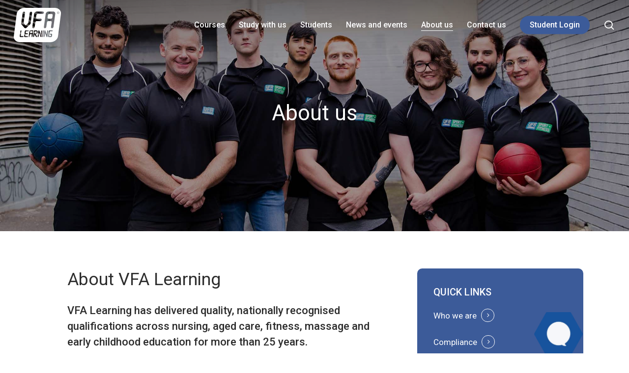

--- FILE ---
content_type: text/html; charset=UTF-8
request_url: https://vfalearning.vic.edu.au/about-us/
body_size: 26229
content:
<!doctype html>
<html lang="en-AU" class="no-js">
<head>
	<meta charset="UTF-8">
	<meta name="viewport" content="width=device-width, initial-scale=1, maximum-scale=1, user-scalable=0" /><meta name='robots' content='index, follow, max-image-preview:large, max-snippet:-1, max-video-preview:-1' />
	<style>img:is([sizes="auto" i], [sizes^="auto," i]) { contain-intrinsic-size: 3000px 1500px }</style>
	
<!-- Google Tag Manager for WordPress by gtm4wp.com -->
<script data-cfasync="false" data-pagespeed-no-defer>
	var gtm4wp_datalayer_name = "dataLayer";
	var dataLayer = dataLayer || [];

	const gtm4wp_scrollerscript_debugmode         = false;
	const gtm4wp_scrollerscript_callbacktime      = 100;
	const gtm4wp_scrollerscript_readerlocation    = 150;
	const gtm4wp_scrollerscript_contentelementid  = "content";
	const gtm4wp_scrollerscript_scannertime       = 60;
</script>
<!-- End Google Tag Manager for WordPress by gtm4wp.com -->
	<!-- This site is optimized with the Yoast SEO plugin v26.8 - https://yoast.com/product/yoast-seo-wordpress/ -->
	<title>About us - VFA Learning</title>
	<meta name="description" content="VFA Learning has delivered quality, nationally recognised qualifications across nursing, aged care, fitness, massage and early childhood education for more than 25 years." />
	<link rel="canonical" href="https://vfalearning.vic.edu.au/about-us/" />
	<meta property="og:locale" content="en_US" />
	<meta property="og:type" content="article" />
	<meta property="og:title" content="About us - VFA Learning" />
	<meta property="og:description" content="VFA Learning has delivered quality, nationally recognised qualifications across nursing, aged care, fitness, massage and early childhood education for more than 25 years." />
	<meta property="og:url" content="https://vfalearning.vic.edu.au/about-us/" />
	<meta property="og:site_name" content="VFA Learning" />
	<meta property="article:modified_time" content="2024-03-20T00:42:36+00:00" />
	<meta name="twitter:card" content="summary_large_image" />
	<meta name="twitter:label1" content="Est. reading time" />
	<meta name="twitter:data1" content="3 minutes" />
	<script type="application/ld+json" class="yoast-schema-graph">{"@context":"https://schema.org","@graph":[{"@type":"WebPage","@id":"https://vfalearning.vic.edu.au/about-us/","url":"https://vfalearning.vic.edu.au/about-us/","name":"About us - VFA Learning","isPartOf":{"@id":"https://vfalearning.vic.edu.au/#website"},"datePublished":"2022-12-11T18:09:03+00:00","dateModified":"2024-03-20T00:42:36+00:00","description":"VFA Learning has delivered quality, nationally recognised qualifications across nursing, aged care, fitness, massage and early childhood education for more than 25 years.","breadcrumb":{"@id":"https://vfalearning.vic.edu.au/about-us/#breadcrumb"},"inLanguage":"en-AU","potentialAction":[{"@type":"ReadAction","target":["https://vfalearning.vic.edu.au/about-us/"]}]},{"@type":"BreadcrumbList","@id":"https://vfalearning.vic.edu.au/about-us/#breadcrumb","itemListElement":[{"@type":"ListItem","position":1,"name":"Home","item":"https://vfalearning.vic.edu.au/"},{"@type":"ListItem","position":2,"name":"About us"}]},{"@type":"WebSite","@id":"https://vfalearning.vic.edu.au/#website","url":"https://vfalearning.vic.edu.au/","name":"VFA Learning","description":"VFA Learning is a leading provider in Nursing, Aged Care, Sport and Fitness, Early Childhood and Massage coursesses, Massage Courses and Childcare Courses.","publisher":{"@id":"https://vfalearning.vic.edu.au/#organization"},"potentialAction":[{"@type":"SearchAction","target":{"@type":"EntryPoint","urlTemplate":"https://vfalearning.vic.edu.au/?s={search_term_string}"},"query-input":{"@type":"PropertyValueSpecification","valueRequired":true,"valueName":"search_term_string"}}],"inLanguage":"en-AU"},{"@type":"Organization","@id":"https://vfalearning.vic.edu.au/#organization","name":"VFA Learning","url":"https://vfalearning.vic.edu.au/","logo":{"@type":"ImageObject","inLanguage":"en-AU","@id":"https://vfalearning.vic.edu.au/#/schema/logo/image/","url":"https://vfalearning.vic.edu.au/wp-content/uploads/2022/12/vfa-master-logo.svg","contentUrl":"https://vfalearning.vic.edu.au/wp-content/uploads/2022/12/vfa-master-logo.svg","width":502,"height":366,"caption":"VFA Learning"},"image":{"@id":"https://vfalearning.vic.edu.au/#/schema/logo/image/"}}]}</script>
	<!-- / Yoast SEO plugin. -->


<link rel='dns-prefetch' href='//player.vimeo.com' />
<link rel='dns-prefetch' href='//w.soundcloud.com' />
<link rel='dns-prefetch' href='//fonts.googleapis.com' />
<link rel="alternate" type="application/rss+xml" title="VFA Learning &raquo; Feed" href="https://vfalearning.vic.edu.au/feed/" />
<link rel="preload" href="https://vfalearning.vic.edu.au/wp-content/themes/salient/css/fonts/icomoon.woff?v=1.6" as="font" type="font/woff" crossorigin="anonymous">		<!-- This site uses the Google Analytics by MonsterInsights plugin v9.11.1 - Using Analytics tracking - https://www.monsterinsights.com/ -->
							<script src="//www.googletagmanager.com/gtag/js?id=G-EG2YYD2RY1"  data-cfasync="false" data-wpfc-render="false" type="text/javascript" async></script>
			<script data-cfasync="false" data-wpfc-render="false" type="text/javascript">
				var mi_version = '9.11.1';
				var mi_track_user = true;
				var mi_no_track_reason = '';
								var MonsterInsightsDefaultLocations = {"page_location":"https:\/\/vfalearning.vic.edu.au\/about-us\/"};
								MonsterInsightsDefaultLocations.page_location = window.location.href;
								if ( typeof MonsterInsightsPrivacyGuardFilter === 'function' ) {
					var MonsterInsightsLocations = (typeof MonsterInsightsExcludeQuery === 'object') ? MonsterInsightsPrivacyGuardFilter( MonsterInsightsExcludeQuery ) : MonsterInsightsPrivacyGuardFilter( MonsterInsightsDefaultLocations );
				} else {
					var MonsterInsightsLocations = (typeof MonsterInsightsExcludeQuery === 'object') ? MonsterInsightsExcludeQuery : MonsterInsightsDefaultLocations;
				}

								var disableStrs = [
										'ga-disable-G-EG2YYD2RY1',
									];

				/* Function to detect opted out users */
				function __gtagTrackerIsOptedOut() {
					for (var index = 0; index < disableStrs.length; index++) {
						if (document.cookie.indexOf(disableStrs[index] + '=true') > -1) {
							return true;
						}
					}

					return false;
				}

				/* Disable tracking if the opt-out cookie exists. */
				if (__gtagTrackerIsOptedOut()) {
					for (var index = 0; index < disableStrs.length; index++) {
						window[disableStrs[index]] = true;
					}
				}

				/* Opt-out function */
				function __gtagTrackerOptout() {
					for (var index = 0; index < disableStrs.length; index++) {
						document.cookie = disableStrs[index] + '=true; expires=Thu, 31 Dec 2099 23:59:59 UTC; path=/';
						window[disableStrs[index]] = true;
					}
				}

				if ('undefined' === typeof gaOptout) {
					function gaOptout() {
						__gtagTrackerOptout();
					}
				}
								window.dataLayer = window.dataLayer || [];

				window.MonsterInsightsDualTracker = {
					helpers: {},
					trackers: {},
				};
				if (mi_track_user) {
					function __gtagDataLayer() {
						dataLayer.push(arguments);
					}

					function __gtagTracker(type, name, parameters) {
						if (!parameters) {
							parameters = {};
						}

						if (parameters.send_to) {
							__gtagDataLayer.apply(null, arguments);
							return;
						}

						if (type === 'event') {
														parameters.send_to = monsterinsights_frontend.v4_id;
							var hookName = name;
							if (typeof parameters['event_category'] !== 'undefined') {
								hookName = parameters['event_category'] + ':' + name;
							}

							if (typeof MonsterInsightsDualTracker.trackers[hookName] !== 'undefined') {
								MonsterInsightsDualTracker.trackers[hookName](parameters);
							} else {
								__gtagDataLayer('event', name, parameters);
							}
							
						} else {
							__gtagDataLayer.apply(null, arguments);
						}
					}

					__gtagTracker('js', new Date());
					__gtagTracker('set', {
						'developer_id.dZGIzZG': true,
											});
					if ( MonsterInsightsLocations.page_location ) {
						__gtagTracker('set', MonsterInsightsLocations);
					}
										__gtagTracker('config', 'G-EG2YYD2RY1', {"forceSSL":"true","link_attribution":"true"} );
										window.gtag = __gtagTracker;										(function () {
						/* https://developers.google.com/analytics/devguides/collection/analyticsjs/ */
						/* ga and __gaTracker compatibility shim. */
						var noopfn = function () {
							return null;
						};
						var newtracker = function () {
							return new Tracker();
						};
						var Tracker = function () {
							return null;
						};
						var p = Tracker.prototype;
						p.get = noopfn;
						p.set = noopfn;
						p.send = function () {
							var args = Array.prototype.slice.call(arguments);
							args.unshift('send');
							__gaTracker.apply(null, args);
						};
						var __gaTracker = function () {
							var len = arguments.length;
							if (len === 0) {
								return;
							}
							var f = arguments[len - 1];
							if (typeof f !== 'object' || f === null || typeof f.hitCallback !== 'function') {
								if ('send' === arguments[0]) {
									var hitConverted, hitObject = false, action;
									if ('event' === arguments[1]) {
										if ('undefined' !== typeof arguments[3]) {
											hitObject = {
												'eventAction': arguments[3],
												'eventCategory': arguments[2],
												'eventLabel': arguments[4],
												'value': arguments[5] ? arguments[5] : 1,
											}
										}
									}
									if ('pageview' === arguments[1]) {
										if ('undefined' !== typeof arguments[2]) {
											hitObject = {
												'eventAction': 'page_view',
												'page_path': arguments[2],
											}
										}
									}
									if (typeof arguments[2] === 'object') {
										hitObject = arguments[2];
									}
									if (typeof arguments[5] === 'object') {
										Object.assign(hitObject, arguments[5]);
									}
									if ('undefined' !== typeof arguments[1].hitType) {
										hitObject = arguments[1];
										if ('pageview' === hitObject.hitType) {
											hitObject.eventAction = 'page_view';
										}
									}
									if (hitObject) {
										action = 'timing' === arguments[1].hitType ? 'timing_complete' : hitObject.eventAction;
										hitConverted = mapArgs(hitObject);
										__gtagTracker('event', action, hitConverted);
									}
								}
								return;
							}

							function mapArgs(args) {
								var arg, hit = {};
								var gaMap = {
									'eventCategory': 'event_category',
									'eventAction': 'event_action',
									'eventLabel': 'event_label',
									'eventValue': 'event_value',
									'nonInteraction': 'non_interaction',
									'timingCategory': 'event_category',
									'timingVar': 'name',
									'timingValue': 'value',
									'timingLabel': 'event_label',
									'page': 'page_path',
									'location': 'page_location',
									'title': 'page_title',
									'referrer' : 'page_referrer',
								};
								for (arg in args) {
																		if (!(!args.hasOwnProperty(arg) || !gaMap.hasOwnProperty(arg))) {
										hit[gaMap[arg]] = args[arg];
									} else {
										hit[arg] = args[arg];
									}
								}
								return hit;
							}

							try {
								f.hitCallback();
							} catch (ex) {
							}
						};
						__gaTracker.create = newtracker;
						__gaTracker.getByName = newtracker;
						__gaTracker.getAll = function () {
							return [];
						};
						__gaTracker.remove = noopfn;
						__gaTracker.loaded = true;
						window['__gaTracker'] = __gaTracker;
					})();
									} else {
										console.log("");
					(function () {
						function __gtagTracker() {
							return null;
						}

						window['__gtagTracker'] = __gtagTracker;
						window['gtag'] = __gtagTracker;
					})();
									}
			</script>
							<!-- / Google Analytics by MonsterInsights -->
		<link rel='stylesheet' id='wp-components-css' href='https://vfalearning.vic.edu.au/wp-includes/css/dist/components/style.min.css?ver=6.8.3' type='text/css' media='all' />
<link rel='stylesheet' id='wp-preferences-css' href='https://vfalearning.vic.edu.au/wp-includes/css/dist/preferences/style.min.css?ver=6.8.3' type='text/css' media='all' />
<link rel='stylesheet' id='wp-block-editor-css' href='https://vfalearning.vic.edu.au/wp-includes/css/dist/block-editor/style.min.css?ver=6.8.3' type='text/css' media='all' />
<link rel='stylesheet' id='popup-maker-block-library-style-css' href='https://vfalearning.vic.edu.au/wp-content/plugins/popup-maker/dist/packages/block-library-style.css?ver=dbea705cfafe089d65f1' type='text/css' media='all' />
<link rel='stylesheet' id='contact-form-7-css' href='https://vfalearning.vic.edu.au/wp-content/plugins/contact-form-7/includes/css/styles.css?ver=6.1.4' type='text/css' media='all' />
<link rel='stylesheet' id='wpdm-fonticon-css' href='https://vfalearning.vic.edu.au/wp-content/plugins/download-manager/assets/wpdm-iconfont/css/wpdm-icons.css?ver=6.8.3' type='text/css' media='all' />
<link rel='stylesheet' id='wpdm-front-css' href='https://vfalearning.vic.edu.au/wp-content/plugins/download-manager/assets/css/front.min.css?ver=3.3.46' type='text/css' media='all' />
<link rel='stylesheet' id='wpdm-front-dark-css' href='https://vfalearning.vic.edu.au/wp-content/plugins/download-manager/assets/css/front-dark.min.css?ver=3.3.46' type='text/css' media='all' />
<link rel='stylesheet' id='wpsl-styles-css' href='https://vfalearning.vic.edu.au/wp-content/plugins/wp-store-locator/css/styles.min.css?ver=2.2.261' type='text/css' media='all' />
<link rel='stylesheet' id='salient-grid-system-css' href='https://vfalearning.vic.edu.au/wp-content/themes/salient/css/build/grid-system.css?ver=17.0.7' type='text/css' media='all' />
<link rel='stylesheet' id='main-styles-css' href='https://vfalearning.vic.edu.au/wp-content/themes/salient/css/build/style.css?ver=17.0.7' type='text/css' media='all' />
<style id='main-styles-inline-css' type='text/css'>
html body[data-header-resize="1"] .container-wrap, 
			html body[data-header-format="left-header"][data-header-resize="0"] .container-wrap, 
			html body[data-header-resize="0"] .container-wrap, 
			body[data-header-format="left-header"][data-header-resize="0"] .container-wrap { 
				padding-top: 0; 
			} 
			.main-content > .row > #breadcrumbs.yoast { 
				padding: 20px 0; 
			}
@media only screen and (max-width:999px){#ajax-content-wrap .top-level .nectar-post-grid[data-animation*="fade"] .nectar-post-grid-item,#ajax-content-wrap .top-level .nectar-post-grid[data-animation="zoom-out-reveal"] .nectar-post-grid-item *:not(.content):not(.bg-overlay),#ajax-content-wrap .top-level .nectar-post-grid[data-animation="zoom-out-reveal"] .nectar-post-grid-item *:before{transform:none;opacity:1;clip-path:none;}#ajax-content-wrap .top-level .nectar-post-grid[data-animation="zoom-out-reveal"] .nectar-post-grid-item .nectar-el-parallax-scroll .nectar-post-grid-item-bg-wrap-inner{transform:scale(1.275);}}.wpb_row.vc_row.top-level .nectar-video-bg{opacity:1;height:100%;width:100%;object-fit:cover;object-position:center center;}body.using-mobile-browser .wpb_row.vc_row.top-level .nectar-video-wrap{left:0;}body.using-mobile-browser .wpb_row.vc_row.top-level.full-width-section .nectar-video-wrap:not(.column-video){left:50%;}body.using-mobile-browser #nectar_fullscreen_rows[data-mobile-disable="off"] .wpb_row.vc_row.top-level.full-width-section .nectar-video-wrap:not(.column-video){left:0;}.wpb_row.vc_row.top-level .nectar-video-wrap{opacity:1;width:100%;}body .wpb_row.parallax_section.top-level > .nectar-video-wrap video:not(.translate){opacity:1;}.top-level .portfolio-items[data-loading=lazy-load] .col .inner-wrap.animated .top-level-image{opacity:1;}.wpb_row.vc_row.top-level .column-image-bg-wrap[data-n-parallax-bg="true"] .column-image-bg,.wpb_row.vc_row.top-level + .wpb_row .column-image-bg-wrap[data-n-parallax-bg="true"] .column-image-bg,#portfolio-extra > .wpb_row.vc_row.parallax_section:first-child .row-bg{transform:none!important;height:100%!important;opacity:1;}#portfolio-extra > .wpb_row.vc_row.parallax_section .row-bg{background-attachment:scroll;}.scroll-down-wrap.hidden{transform:none;opacity:1;}#ajax-loading-screen[data-disable-mobile="0"]{display:none!important;}body[data-slide-out-widget-area-style="slide-out-from-right"].material .slide_out_area_close.hide_until_rendered{opacity:0;}
</style>
<link rel='stylesheet' id='nectar-element-cascading-images-css' href='https://vfalearning.vic.edu.au/wp-content/themes/salient/css/build/elements/element-cascading-images.css?ver=17.0.7' type='text/css' media='all' />
<link rel='stylesheet' id='nectar-cf7-css' href='https://vfalearning.vic.edu.au/wp-content/themes/salient/css/build/third-party/cf7.css?ver=17.0.7' type='text/css' media='all' />
<link rel='stylesheet' id='nectar_default_font_open_sans-css' href='https://fonts.googleapis.com/css?family=Open+Sans%3A300%2C400%2C600%2C700&#038;subset=latin%2Clatin-ext&#038;display=swap' type='text/css' media='all' />
<link rel='stylesheet' id='responsive-css' href='https://vfalearning.vic.edu.au/wp-content/themes/salient/css/build/responsive.css?ver=17.0.7' type='text/css' media='all' />
<link rel='stylesheet' id='select2-css' href='https://vfalearning.vic.edu.au/wp-content/themes/salient/css/build/plugins/select2.css?ver=4.0.1' type='text/css' media='all' />
<link rel='stylesheet' id='skin-material-css' href='https://vfalearning.vic.edu.au/wp-content/themes/salient/css/build/skin-material.css?ver=17.0.7' type='text/css' media='all' />
<link rel='stylesheet' id='salient-wp-menu-dynamic-css' href='https://vfalearning.vic.edu.au/wp-content/uploads/salient/menu-dynamic.css?ver=53868' type='text/css' media='all' />
<link rel='stylesheet' id='nectar-widget-posts-css' href='https://vfalearning.vic.edu.au/wp-content/themes/salient/css/build/elements/widget-nectar-posts.css?ver=17.0.7' type='text/css' media='all' />
<link rel='stylesheet' id='js_composer_front-css' href='https://vfalearning.vic.edu.au/wp-content/themes/salient/css/build/plugins/js_composer.css?ver=17.0.7' type='text/css' media='all' />
<link rel='stylesheet' id='cf7cf-style-css' href='https://vfalearning.vic.edu.au/wp-content/plugins/cf7-conditional-fields/style.css?ver=2.6.7' type='text/css' media='all' />
<link rel='stylesheet' id='dynamic-css-css' href='https://vfalearning.vic.edu.au/wp-content/themes/salient/css/salient-dynamic-styles.css?ver=2312' type='text/css' media='all' />
<style id='dynamic-css-inline-css' type='text/css'>
.no-rgba #header-space{display:none;}@media only screen and (max-width:999px){body #header-space[data-header-mobile-fixed="1"]{display:none;}#header-outer[data-mobile-fixed="false"]{position:absolute;}}@media only screen and (max-width:999px){body:not(.nectar-no-flex-height) #header-space[data-secondary-header-display="full"]:not([data-header-mobile-fixed="false"]){display:block!important;margin-bottom:-76px;}#header-space[data-secondary-header-display="full"][data-header-mobile-fixed="false"]{display:none;}}@media only screen and (min-width:1000px){#header-space{display:none;}.nectar-slider-wrap.first-section,.parallax_slider_outer.first-section,.full-width-content.first-section,.parallax_slider_outer.first-section .swiper-slide .content,.nectar-slider-wrap.first-section .swiper-slide .content,#page-header-bg,.nder-page-header,#page-header-wrap,.full-width-section.first-section{margin-top:0!important;}body #page-header-bg,body #page-header-wrap{height:102px;}body #search-outer{z-index:100000;}}@media only screen and (min-width:1000px){#page-header-wrap.fullscreen-header,#page-header-wrap.fullscreen-header #page-header-bg,html:not(.nectar-box-roll-loaded) .nectar-box-roll > #page-header-bg.fullscreen-header,.nectar_fullscreen_zoom_recent_projects,#nectar_fullscreen_rows:not(.afterLoaded) > div{height:100vh;}.wpb_row.vc_row-o-full-height.top-level,.wpb_row.vc_row-o-full-height.top-level > .col.span_12{min-height:100vh;}#page-header-bg[data-alignment-v="middle"] .span_6 .inner-wrap,#page-header-bg[data-alignment-v="top"] .span_6 .inner-wrap,.blog-archive-header.color-bg .container{padding-top:111px;}#page-header-wrap.container #page-header-bg .span_6 .inner-wrap{padding-top:0;}.nectar-slider-wrap[data-fullscreen="true"]:not(.loaded),.nectar-slider-wrap[data-fullscreen="true"]:not(.loaded) .swiper-container{height:calc(100vh + 2px)!important;}.admin-bar .nectar-slider-wrap[data-fullscreen="true"]:not(.loaded),.admin-bar .nectar-slider-wrap[data-fullscreen="true"]:not(.loaded) .swiper-container{height:calc(100vh - 30px)!important;}}@media only screen and (max-width:999px){#page-header-bg[data-alignment-v="middle"]:not(.fullscreen-header) .span_6 .inner-wrap,#page-header-bg[data-alignment-v="top"] .span_6 .inner-wrap,.blog-archive-header.color-bg .container{padding-top:60px;}.vc_row.top-level.full-width-section:not(.full-width-ns) > .span_12,#page-header-bg[data-alignment-v="bottom"] .span_6 .inner-wrap{padding-top:50px;}}@media only screen and (max-width:690px){.vc_row.top-level.full-width-section:not(.full-width-ns) > .span_12{padding-top:60px;}.vc_row.top-level.full-width-content .nectar-recent-posts-single_featured .recent-post-container > .inner-wrap{padding-top:50px;}}@media only screen and (max-width:999px){.full-width-ns .nectar-slider-wrap .swiper-slide[data-y-pos="middle"] .content,.full-width-ns .nectar-slider-wrap .swiper-slide[data-y-pos="top"] .content{padding-top:30px;}}@media only screen and (max-width:999px){.using-mobile-browser #nectar_fullscreen_rows:not(.afterLoaded):not([data-mobile-disable="on"]) > div{height:calc(100vh - 76px);}.using-mobile-browser .wpb_row.vc_row-o-full-height.top-level,.using-mobile-browser .wpb_row.vc_row-o-full-height.top-level > .col.span_12,[data-permanent-transparent="1"].using-mobile-browser .wpb_row.vc_row-o-full-height.top-level,[data-permanent-transparent="1"].using-mobile-browser .wpb_row.vc_row-o-full-height.top-level > .col.span_12{min-height:calc(100vh - 76px);}html:not(.nectar-box-roll-loaded) .nectar-box-roll > #page-header-bg.fullscreen-header,.nectar_fullscreen_zoom_recent_projects,.nectar-slider-wrap[data-fullscreen="true"]:not(.loaded),.nectar-slider-wrap[data-fullscreen="true"]:not(.loaded) .swiper-container,#nectar_fullscreen_rows:not(.afterLoaded):not([data-mobile-disable="on"]) > div{height:calc(100vh - 1px);}.wpb_row.vc_row-o-full-height.top-level,.wpb_row.vc_row-o-full-height.top-level > .col.span_12{min-height:calc(100vh - 1px);}body[data-transparent-header="false"] #ajax-content-wrap.no-scroll{min-height:calc(100vh - 1px);height:calc(100vh - 1px);}}#nectar_fullscreen_rows{background-color:transparent;}body .container-wrap .wpb_row[data-column-margin="none"]:not(.full-width-section):not(.full-width-content),html body .wpb_row[data-column-margin="none"]:not(.full-width-section):not(.full-width-content){margin-bottom:0;}body .container-wrap .vc_row-fluid[data-column-margin="none"] > .span_12,html body .vc_row-fluid[data-column-margin="none"] > .span_12,body .container-wrap .vc_row-fluid[data-column-margin="none"] .full-page-inner > .container > .span_12,body .container-wrap .vc_row-fluid[data-column-margin="none"] .full-page-inner > .span_12{margin-left:0;margin-right:0;}body .container-wrap .vc_row-fluid[data-column-margin="none"] .wpb_column:not(.child_column),body .container-wrap .inner_row[data-column-margin="none"] .child_column,html body .vc_row-fluid[data-column-margin="none"] .wpb_column:not(.child_column),html body .inner_row[data-column-margin="none"] .child_column{padding-left:0;padding-right:0;}.wpb_row[data-using-ctc="true"] h1,.wpb_row[data-using-ctc="true"] h2,.wpb_row[data-using-ctc="true"] h3,.wpb_row[data-using-ctc="true"] h4,.wpb_row[data-using-ctc="true"] h5,.wpb_row[data-using-ctc="true"] h6{color:inherit}#ajax-content-wrap .vc_row.left_padding_4pct .row_col_wrap_12,.nectar-global-section .vc_row.left_padding_4pct .row_col_wrap_12{padding-left:4%;}#ajax-content-wrap .vc_row.right_padding_4pct .row_col_wrap_12,.nectar-global-section .vc_row.right_padding_4pct .row_col_wrap_12{padding-right:4%;}body .container-wrap .wpb_row[data-column-margin="20px"]:not(.full-width-section):not(.full-width-content){margin-bottom:20px;}body .container-wrap .vc_row-fluid[data-column-margin="20px"] > .span_12,html body .vc_row-fluid[data-column-margin="20px"] > .span_12,body .container-wrap .vc_row-fluid[data-column-margin="20px"] .full-page-inner > .container > .span_12,body .container-wrap .vc_row-fluid[data-column-margin="20px"] .full-page-inner > .span_12{margin-left:-10px;margin-right:-10px;}body .container-wrap .vc_row-fluid[data-column-margin="20px"] .wpb_column:not(.child_column),body .container-wrap .inner_row[data-column-margin="20px"] .child_column,html body .vc_row-fluid[data-column-margin="20px"] .wpb_column:not(.child_column),html body .inner_row[data-column-margin="20px"] .child_column{padding-left:10px;padding-right:10px;}.container-wrap .vc_row-fluid[data-column-margin="20px"].full-width-content > .span_12,html body .vc_row-fluid[data-column-margin="20px"].full-width-content > .span_12,.container-wrap .vc_row-fluid[data-column-margin="20px"].full-width-content .full-page-inner > .span_12{margin-left:0;margin-right:0;padding-left:10px;padding-right:10px;}.single-portfolio #full_width_portfolio .vc_row-fluid[data-column-margin="20px"].full-width-content > .span_12{padding-right:10px;}@media only screen and (max-width:999px) and (min-width:691px){.vc_row-fluid[data-column-margin="20px"] > .span_12 > .one-fourths:not([class*="vc_col-xs-"]),.vc_row-fluid .vc_row-fluid.inner_row[data-column-margin="20px"] > .span_12 > .one-fourths:not([class*="vc_col-xs-"]){margin-bottom:20px;}}@media only screen and (max-width:999px){.vc_row-fluid[data-column-margin="20px"] .wpb_column:not([class*="vc_col-xs-"]):not(.child_column):not(:last-child),.inner_row[data-column-margin="20px"] .child_column:not([class*="vc_col-xs-"]):not(:last-child){margin-bottom:20px;}}body .container-wrap .wpb_row[data-column-margin="30px"]:not(.full-width-section):not(.full-width-content){margin-bottom:30px;}body .container-wrap .vc_row-fluid[data-column-margin="30px"] > .span_12,html body .vc_row-fluid[data-column-margin="30px"] > .span_12,body .container-wrap .vc_row-fluid[data-column-margin="30px"] .full-page-inner > .container > .span_12,body .container-wrap .vc_row-fluid[data-column-margin="30px"] .full-page-inner > .span_12{margin-left:-15px;margin-right:-15px;}body .container-wrap .vc_row-fluid[data-column-margin="30px"] .wpb_column:not(.child_column),body .container-wrap .inner_row[data-column-margin="30px"] .child_column,html body .vc_row-fluid[data-column-margin="30px"] .wpb_column:not(.child_column),html body .inner_row[data-column-margin="30px"] .child_column{padding-left:15px;padding-right:15px;}.container-wrap .vc_row-fluid[data-column-margin="30px"].full-width-content > .span_12,html body .vc_row-fluid[data-column-margin="30px"].full-width-content > .span_12,.container-wrap .vc_row-fluid[data-column-margin="30px"].full-width-content .full-page-inner > .span_12{margin-left:0;margin-right:0;padding-left:15px;padding-right:15px;}.single-portfolio #full_width_portfolio .vc_row-fluid[data-column-margin="30px"].full-width-content > .span_12{padding-right:15px;}@media only screen and (max-width:999px) and (min-width:691px){.vc_row-fluid[data-column-margin="30px"] > .span_12 > .one-fourths:not([class*="vc_col-xs-"]),.vc_row-fluid .vc_row-fluid.inner_row[data-column-margin="30px"] > .span_12 > .one-fourths:not([class*="vc_col-xs-"]){margin-bottom:30px;}}@media only screen and (max-width:999px){.vc_row-fluid[data-column-margin="30px"] .wpb_column:not([class*="vc_col-xs-"]):not(.child_column):not(:last-child),.inner_row[data-column-margin="30px"] .child_column:not([class*="vc_col-xs-"]):not(:last-child){margin-bottom:30px;}}.col.padding-2-percent > .vc_column-inner,.col.padding-2-percent > .n-sticky > .vc_column-inner{padding:calc(600px * 0.03);}@media only screen and (max-width:690px){.col.padding-2-percent > .vc_column-inner,.col.padding-2-percent > .n-sticky > .vc_column-inner{padding:calc(100vw * 0.03);}}@media only screen and (min-width:1000px){.col.padding-2-percent > .vc_column-inner,.col.padding-2-percent > .n-sticky > .vc_column-inner{padding:calc((100vw - 180px) * 0.02);}.column_container:not(.vc_col-sm-12) .col.padding-2-percent > .vc_column-inner{padding:calc((100vw - 180px) * 0.01);}}@media only screen and (min-width:1425px){.col.padding-2-percent > .vc_column-inner{padding:calc(1245px * 0.02);}.column_container:not(.vc_col-sm-12) .col.padding-2-percent > .vc_column-inner{padding:calc(1245px * 0.01);}}.full-width-content .col.padding-2-percent > .vc_column-inner{padding:calc(100vw * 0.02);}@media only screen and (max-width:999px){.full-width-content .col.padding-2-percent > .vc_column-inner{padding:calc(100vw * 0.03);}}@media only screen and (min-width:1000px){.full-width-content .column_container:not(.vc_col-sm-12) .col.padding-2-percent > .vc_column-inner{padding:calc(100vw * 0.01);}}#ajax-content-wrap .col[data-padding-pos="left-right"] > .vc_column-inner,#ajax-content-wrap .col[data-padding-pos="left-right"] > .n-sticky > .vc_column-inner{padding-top:0;padding-bottom:0}.wpb_column.el_spacing_0px > .vc_column-inner > .wpb_wrapper > div:not(:last-child),.wpb_column.el_spacing_0px > .n-sticky > .vc_column-inner > .wpb_wrapper > div:not(:last-child){margin-bottom:0;}.col.padding-4-percent > .vc_column-inner,.col.padding-4-percent > .n-sticky > .vc_column-inner{padding:calc(600px * 0.06);}@media only screen and (max-width:690px){.col.padding-4-percent > .vc_column-inner,.col.padding-4-percent > .n-sticky > .vc_column-inner{padding:calc(100vw * 0.06);}}@media only screen and (min-width:1000px){.col.padding-4-percent > .vc_column-inner,.col.padding-4-percent > .n-sticky > .vc_column-inner{padding:calc((100vw - 180px) * 0.04);}.column_container:not(.vc_col-sm-12) .col.padding-4-percent > .vc_column-inner{padding:calc((100vw - 180px) * 0.02);}}@media only screen and (min-width:1425px){.col.padding-4-percent > .vc_column-inner{padding:calc(1245px * 0.04);}.column_container:not(.vc_col-sm-12) .col.padding-4-percent > .vc_column-inner{padding:calc(1245px * 0.02);}}.full-width-content .col.padding-4-percent > .vc_column-inner{padding:calc(100vw * 0.04);}@media only screen and (max-width:999px){.full-width-content .col.padding-4-percent > .vc_column-inner{padding:calc(100vw * 0.06);}}@media only screen and (min-width:1000px){.full-width-content .column_container:not(.vc_col-sm-12) .col.padding-4-percent > .vc_column-inner{padding:calc(100vw * 0.02);}}.col.padding-6-percent > .vc_column-inner,.col.padding-6-percent > .n-sticky > .vc_column-inner{padding:calc(600px * 0.06);}@media only screen and (max-width:690px){.col.padding-6-percent > .vc_column-inner,.col.padding-6-percent > .n-sticky > .vc_column-inner{padding:calc(100vw * 0.06);}}@media only screen and (min-width:1000px){.col.padding-6-percent > .vc_column-inner,.col.padding-6-percent > .n-sticky > .vc_column-inner{padding:calc((100vw - 180px) * 0.06);}.column_container:not(.vc_col-sm-12) .col.padding-6-percent > .vc_column-inner{padding:calc((100vw - 180px) * 0.03);}}@media only screen and (min-width:1425px){.col.padding-6-percent > .vc_column-inner{padding:calc(1245px * 0.06);}.column_container:not(.vc_col-sm-12) .col.padding-6-percent > .vc_column-inner{padding:calc(1245px * 0.03);}}.full-width-content .col.padding-6-percent > .vc_column-inner{padding:calc(100vw * 0.06);}@media only screen and (max-width:999px){.full-width-content .col.padding-6-percent > .vc_column-inner{padding:calc(100vw * 0.06);}}@media only screen and (min-width:1000px){.full-width-content .column_container:not(.vc_col-sm-12) .col.padding-6-percent > .vc_column-inner{padding:calc(100vw * 0.03);}}body[data-aie] .col[data-padding-pos="bottom"] > .vc_column-inner,body #ajax-content-wrap .col[data-padding-pos="bottom"] > .vc_column-inner,#ajax-content-wrap .col[data-padding-pos="bottom"] > .n-sticky > .vc_column-inner{padding-right:0;padding-top:0;padding-left:0}.wpb_column[data-border-radius="10px"],.wpb_column[data-border-radius="10px"] > .vc_column-inner,.wpb_column[data-border-radius="10px"] > .vc_column-inner > .column-link,.wpb_column[data-border-radius="10px"] > .vc_column-inner > .column-bg-overlay-wrap,.wpb_column[data-border-radius="10px"] > .vc_column-inner > .column-image-bg-wrap[data-bg-animation="zoom-out-reveal"],.wpb_column[data-border-radius="10px"] > .vc_column-inner > .column-image-bg-wrap .column-image-bg,.wpb_column[data-border-radius="10px"] > .vc_column-inner > .column-image-bg-wrap[data-n-parallax-bg="true"],.wpb_column[data-border-radius="10px"] > .n-sticky > .vc_column-inner,.wpb_column[data-border-radius="10px"] > .n-sticky > .vc_column-inner > .column-bg-overlay-wrap{border-radius:10px;}.col.padding-5-percent > .vc_column-inner,.col.padding-5-percent > .n-sticky > .vc_column-inner{padding:calc(600px * 0.06);}@media only screen and (max-width:690px){.col.padding-5-percent > .vc_column-inner,.col.padding-5-percent > .n-sticky > .vc_column-inner{padding:calc(100vw * 0.06);}}@media only screen and (min-width:1000px){.col.padding-5-percent > .vc_column-inner,.col.padding-5-percent > .n-sticky > .vc_column-inner{padding:calc((100vw - 180px) * 0.05);}.column_container:not(.vc_col-sm-12) .col.padding-5-percent > .vc_column-inner{padding:calc((100vw - 180px) * 0.025);}}@media only screen and (min-width:1425px){.col.padding-5-percent > .vc_column-inner{padding:calc(1245px * 0.05);}.column_container:not(.vc_col-sm-12) .col.padding-5-percent > .vc_column-inner{padding:calc(1245px * 0.025);}}.full-width-content .col.padding-5-percent > .vc_column-inner{padding:calc(100vw * 0.05);}@media only screen and (max-width:999px){.full-width-content .col.padding-5-percent > .vc_column-inner{padding:calc(100vw * 0.06);}}@media only screen and (min-width:1000px){.full-width-content .column_container:not(.vc_col-sm-12) .col.padding-5-percent > .vc_column-inner{padding:calc(100vw * 0.025);}}#ajax-content-wrap .col[data-padding-pos="top-bottom"]> .vc_column-inner,#ajax-content-wrap .col[data-padding-pos="top-bottom"] > .n-sticky > .vc_column-inner{padding-left:0;padding-right:0}body[data-aie] .col[data-padding-pos="top"] > .vc_column-inner,#ajax-content-wrap .col[data-padding-pos="top"] > .vc_column-inner,#ajax-content-wrap .col[data-padding-pos="top"] > .n-sticky > .vc_column-inner{padding-right:0;padding-bottom:0;padding-left:0}.wpb_column.child_column.el_spacing_0px > .vc_column-inner > .wpb_wrapper > div:not(:last-child),.wpb_column.child_column.el_spacing_0px > .n-sticky > .vc_column-inner > .wpb_wrapper > div:not(:last-child){margin-bottom:0;}.wpb_column[data-cfc="true"] h1,.wpb_column[data-cfc="true"] h2,.wpb_column[data-cfc="true"] h3,.wpb_column[data-cfc="true"] h4,.wpb_column[data-cfc="true"] h5,.wpb_column[data-cfc="true"] h6,.wpb_column[data-cfc="true"] p{color:inherit}.nectar_icon_wrap i{vertical-align:middle;top:0;}.nectar_icon_wrap i[class*="nectar-brands"]{display:inline-block;}.wpb_wrapper > .nectar_icon_wrap{margin-bottom:0;}.nectar_icon_wrap i{transition:color .25s ease;}.nectar_icon_wrap path{transition:fill .25s ease;}.nectar-pulsate i{display:block;border-radius:200px;background-color:currentColor;position:relative;}.nectar-pulsate i:after{display:block;position:absolute;top:50%;left:50%;content:"";width:100%;height:100%;margin:-50% auto auto -50%;-webkit-transform-origin:50% 50%;transform-origin:50% 50%;border-radius:50%;background-color:currentColor;opacity:1;z-index:11;pointer-events:none;animation:nectar_pulsate 2s cubic-bezier(.2,1,.2,1) infinite;}@keyframes nectar_pulsate{0%{opacity:0.6;transform:scale(1);}100%{opacity:0;transform:scale(3);}}.nectar_icon_wrap[data-style="shadow-bg"] .nectar_icon{line-height:0;border:2px solid rgba(0,0,0,0.065);text-align:center;border-radius:150px;position:relative;transition:background-color .45s cubic-bezier(0.25,1,0.33,1),border-color .45s cubic-bezier(0.25,1,0.33,1)}.nectar_icon_wrap[data-style="shadow-bg"] .nectar_icon{border:0;}.nectar_icon_wrap[data-style="shadow-bg"] .nectar_icon:before,.nectar_icon_wrap[data-style="shadow-bg"] .nectar_icon:after{height:100%;width:100%;top:0;left:0;content:"";position:absolute;display:block;border-radius:100px;z-index:-1;opacity:1;}.nectar_icon_wrap[data-style="shadow-bg"] .nectar_icon i{display:inline-block;vertical-align:middle;max-width:none;top:0;}.nectar_icon_wrap[data-style="shadow-bg"][data-color="white"] .nectar_icon i{color:#000!important;}.nectar_icon_wrap[data-style="shadow-bg"][data-color="white"] .nectar_icon svg path{fill:#000!important;}.nectar_icon_wrap[data-style="shadow-bg"] .nectar_icon:before{box-shadow:0 15px 28px #000;opacity:0.1;}.nectar_icon_wrap[data-style="shadow-bg"] .nectar_icon:after{background-color:#fff;}.nectar_icon_wrap[data-style="shadow-bg"]:not([data-color="white"]) .nectar_icon i{color:#fff!important;}.nectar_icon_wrap[data-style="shadow-bg"][data-color="accent-color"] .nectar_icon:after{background-color:#3c5b99;}.nectar_icon_wrap[data-style="shadow-bg"][data-color="accent-color"] .nectar_icon:before{box-shadow:0 15px 28px #3c5b99;opacity:0.3;}.nectar_icon_wrap[data-style=shadow-bg]:not([data-color=white]) .nectar_icon .im-icon-wrap path{fill:#fff;}.nectar_icon_wrap[data-padding="15px"] .nectar_icon{padding:15px;}.iconsmind-Headset:before{content:"\ebd5"}.nectar-split-heading .heading-line{display:block;overflow:hidden;position:relative}.nectar-split-heading .heading-line >div{display:block;transform:translateY(200%);-webkit-transform:translateY(200%)}.nectar-split-heading h1{margin-bottom:0}.centered-text .nectar-split-heading[data-animation-type="line-reveal-by-space"] h1,.centered-text .nectar-split-heading[data-animation-type="line-reveal-by-space"] h2,.centered-text .nectar-split-heading[data-animation-type="line-reveal-by-space"] h3,.centered-text .nectar-split-heading[data-animation-type="line-reveal-by-space"] h4{margin:0 auto;}.nectar-split-heading[data-animation-type="line-reveal-by-space"]:not(.markup-generated){opacity:0;}.nectar-split-heading[data-animation-type="line-reveal-by-space"]:not(.markup-generated).animated-in{opacity:1;}@media only screen and (max-width:999px){.nectar-split-heading[data-m-rm-animation="true"]{opacity:1!important;}}.nectar-split-heading[data-animation-type="line-reveal-by-space"] > * > span{position:relative;display:inline-block;overflow:hidden;}.nectar-split-heading[data-animation-type="line-reveal-by-space"] span{vertical-align:bottom;}.nectar-split-heading[data-animation-type="line-reveal-by-space"] span{line-height:1.2;}@media only screen and (min-width:1000px){.nectar-split-heading[data-animation-type="line-reveal-by-space"]:not(.markup-generated) > *{line-height:1.2;}}@media only screen and (max-width:999px){.nectar-split-heading[data-animation-type="line-reveal-by-space"]:not([data-m-rm-animation="true"]):not(.markup-generated) > *{line-height:1.2;}}.nectar-split-heading[data-animation-type="line-reveal-by-space"][data-stagger="true"]:not([data-text-effect*="letter-reveal"]) span .inner{transition:transform 1.2s cubic-bezier(0.25,1,0.5,1),opacity 1.2s cubic-bezier(0.25,1,0.5,1);}.nectar-split-heading[data-animation-type="line-reveal-by-space"] span .inner{position:relative;display:inline-block;-webkit-transform:translateY(1.3em);transform:translateY(1.3em);}.nectar-split-heading[data-animation-type="line-reveal-by-space"] span .inner.animated{-webkit-transform:none;transform:none;opacity:1;}.nectar-split-heading[data-animation-type="line-reveal-by-space"][data-align="left"]{display:flex;justify-content:flex-start;}.nectar-split-heading[data-animation-type="line-reveal-by-space"][data-align="center"]{display:flex;justify-content:center;}.nectar-split-heading[data-animation-type="line-reveal-by-space"][data-align="right"]{display:flex;justify-content:flex-end;}@media only screen and (max-width:999px){.nectar-split-heading[data-animation-type="line-reveal-by-space"][data-m-align="left"]{display:flex;justify-content:flex-start;}.nectar-split-heading[data-animation-type="line-reveal-by-space"][data-m-align="center"]{display:flex;justify-content:center;}.nectar-split-heading[data-animation-type="line-reveal-by-space"][data-m-align="right"]{display:flex;justify-content:flex-end;}}.col.padding-15-percent > .vc_column-inner,.col.padding-15-percent > .n-sticky > .vc_column-inner{padding:calc(600px * 0.15);}@media only screen and (max-width:690px){.col.padding-15-percent > .vc_column-inner,.col.padding-15-percent > .n-sticky > .vc_column-inner{padding:calc(100vw * 0.15);}}@media only screen and (min-width:1000px){.col.padding-15-percent > .vc_column-inner,.col.padding-15-percent > .n-sticky > .vc_column-inner{padding:calc((100vw - 180px) * 0.15);}.column_container:not(.vc_col-sm-12) .col.padding-15-percent > .vc_column-inner{padding:calc((100vw - 180px) * 0.075);}}@media only screen and (min-width:1425px){.col.padding-15-percent > .vc_column-inner{padding:calc(1245px * 0.15);}.column_container:not(.vc_col-sm-12) .col.padding-15-percent > .vc_column-inner{padding:calc(1245px * 0.075);}}.full-width-content .col.padding-15-percent > .vc_column-inner{padding:calc(100vw * 0.15);}@media only screen and (max-width:999px){.full-width-content .col.padding-15-percent > .vc_column-inner{padding:calc(100vw * 0.15);}}@media only screen and (min-width:1000px){.full-width-content .column_container:not(.vc_col-sm-12) .col.padding-15-percent > .vc_column-inner{padding:calc(100vw * 0.075);}}@media only screen and (max-width:999px){#ajax-content-wrap .vc_row.left_padding_tablet_0pct .row_col_wrap_12{padding-left:0!important;}}@media only screen and (max-width:999px){.vc_row.top_padding_tablet_30pct{padding-top:30%!important;}}@media only screen and (max-width:999px){body .vc_row-fluid:not(.full-width-content) > .span_12 .vc_col-sm-2:not(:last-child):not([class*="vc_col-xs-"]){margin-bottom:25px;}}@media only screen and (min-width :691px) and (max-width :999px){body .vc_col-sm-2{width:31.2%;margin-left:3.1%;}body .full-width-content .vc_col-sm-2{width:33.3%;margin-left:0;}.vc_row-fluid .vc_col-sm-2[class*="vc_col-sm-"]:first-child:not([class*="offset"]),.vc_row-fluid .vc_col-sm-2[class*="vc_col-sm-"]:nth-child(3n+4):not([class*="offset"]){margin-left:0;}}@media only screen and (max-width :690px){body .vc_row-fluid .vc_col-sm-2:not([class*="vc_col-xs"]),body .vc_row-fluid.full-width-content .vc_col-sm-2:not([class*="vc_col-xs"]){width:50%;}.vc_row-fluid .vc_col-sm-2[class*="vc_col-sm-"]:first-child:not([class*="offset"]),.vc_row-fluid .vc_col-sm-2[class*="vc_col-sm-"]:nth-child(2n+3):not([class*="offset"]){margin-left:0;}}@media only screen and (max-width:999px){body .wpb_row .wpb_column.padding-6-percent_tablet > .vc_column-inner,body .wpb_row .wpb_column.padding-6-percent_tablet > .n-sticky > .vc_column-inner{padding:calc(999px * 0.06);}}@media only screen and (max-width:999px){#ajax-content-wrap .vc_row.right_padding_tablet_0pct .row_col_wrap_12{padding-right:0!important;}}@media only screen and (max-width:999px){.vc_row.bottom_padding_tablet_30pct{padding-bottom:30%!important;}}@media only screen and (max-width:690px){body .vc_row.top_padding_phone_40pct{padding-top:40%!important;}}@media only screen and (max-width:690px){body .vc_row.bottom_padding_phone_40pct{padding-bottom:40%!important;}}@media only screen and (max-width:690px){html body .wpb_column.force-phone-text-align-left,html body .wpb_column.force-phone-text-align-left .col{text-align:left!important;}html body .wpb_column.force-phone-text-align-right,html body .wpb_column.force-phone-text-align-right .col{text-align:right!important;}html body .wpb_column.force-phone-text-align-center,html body .wpb_column.force-phone-text-align-center .col,html body .wpb_column.force-phone-text-align-center .vc_custom_heading,html body .wpb_column.force-phone-text-align-center .nectar-cta{text-align:center!important;}.wpb_column.force-phone-text-align-center .img-with-aniamtion-wrap img{display:inline-block;}}@media only screen and (max-width:690px){body .wpb_row .wpb_column.padding-2-percent_phone > .vc_column-inner,body .wpb_row .wpb_column.padding-2-percent_phone > .n-sticky > .vc_column-inner{padding:calc(690px * 0.02);}}@media only screen and (max-width:690px){.wpb_row.reverse_columns_row_phone .row_col_wrap_12,.wpb_row.inner_row.reverse_columns_row_phone .row_col_wrap_12_inner{flex-direction:row-reverse;}.wpb_row.reverse_columns_column_phone .row_col_wrap_12,.wpb_row.inner_row.reverse_columns_column_phone .row_col_wrap_12_inner{flex-direction:column-reverse;}.wpb_row.reverse_columns_column_phone:not([data-column-margin="none"]):not(.full-width-content) > .row_col_wrap_12 > .wpb_column:last-of-type,.wpb_row:not(.full-width-content) .wpb_row.inner_row:not([data-column-margin="none"]).reverse_columns_column_phone .row_col_wrap_12_inner > .wpb_column:last-of-type{margin-bottom:25px;}.wpb_row.reverse_columns_column_phone:not([data-column-margin="none"]):not(.full-width-content) > .row_col_wrap_12 > .wpb_column:first-of-type,.wpb_row:not(.full-width-content) .wpb_row.inner_row:not([data-column-margin="none"]).reverse_columns_column_phone .row_col_wrap_12_inner > .wpb_column:first-of-type{margin-bottom:0;}}.screen-reader-text,.nectar-skip-to-content:not(:focus){border:0;clip:rect(1px,1px,1px,1px);clip-path:inset(50%);height:1px;margin:-1px;overflow:hidden;padding:0;position:absolute!important;width:1px;word-wrap:normal!important;}.row .col img:not([srcset]){width:auto;}.row .col img.img-with-animation.nectar-lazy:not([srcset]){width:100%;}
/* Below Header Angus */
.AKG-company {
	display: block;
	margin-left: 0px;
	margin-right: auto;
	max-width: 30% !important;
	max-height: 30% !important;
}

@media only screen and (max-width: 782px) and (min-width: 1px) {
.AKG-company {
	display: block;
	margin-left: 0px;
	margin-right: auto;
	max-width: 40% !important;
	max-height: 40% !important;
}
}

/*footer copyright*/

#footer-outer .col.span_5 {
    width: 100%!important;
	padding-left: 40px !important;
	padding-bottom: 40px;
}

#footer-outer #copyright .container div:last-child {
    width: 100%!important;
    padding-left: 0px !important;
    padding-right: 42% !important;
}


/* course poages */

.NRT-logo-resize {
    display: block;
	margin-left: 0px;
	margin-right: auto;
	max-width: 20% !important;
	max-height: 20% !important;
}

.sport-fitness-health-resize {
	display: block;
	margin-left: auto;
	margin-right: auto;
	max-width: 40% !important;
	max-height: 40% !important;
}

.massage-resize {
	display: block;
	margin-left: auto;
	margin-right: auto;
	max-width: 40% !important;
	max-height: 40% !important;
}

.massage-course-resize {
	display: block;
	margin-left: 0px;
	margin-right: auto;
	max-width: 20% !important;
	max-height: 20% !important;
}

.massage-course-page-resize {
	display: block;
	margin-left: 0px;
	margin-right: auto;
	max-width: 22% !important;
	max-height: 22% !important;
}


.sport-fitness-course-resize {
	display: block;
	margin-left: 0px;
	margin-right: auto;
	max-width: 20% !important;
	max-height: 20% !important;
}



.nursing-health-resize {
	display: block;
	margin-left: auto;
	margin-right: auto;
	max-width: 40% !important;
	max-height: 40% !important;
}

.childhood-course-resize {
	display: block;
	margin-left: 0px;
	margin-right: auto;
	max-width: 20% !important;
	max-height: 20% !important;
}

.childhood-courses-page-resize {
	display: block;
	margin-left: 0px;
	margin-right: auto;
	max-width: 22% !important;
	max-height: 22% !important;
}

.early-childhood-resize {
	display: block;
	margin-left: auto;
	margin-right: auto;
	max-width: 40% !important;
	max-height: 40% !important;
}

.nursing-health-diploma-resize {
	display: block;
	margin-left: 0px;
	margin-right: auto;
	max-width: 20% !important;
	max-height: 20% !important;
}

.course-cover-download {
	display: block;
	margin-left: 0px;
	margin-right: auto;
	max-width: 50% !important;
	max-height: 50% !important;
}

.diploma-nursing-download {
    display: block;
	margin-left: 0px;
	margin-right: auto;
	max-width: 50% !important;
	max-height: 50% !important;
    
}

/* footer logo resize*/


.VFA-white-resize {
	display: block;
	margin-left: auto;
	margin-right: auto;
	max-width: 35% !important;
	max-height: 35% !important;
}

.angus-resize {
	display: block;
	margin-left: auto;
	margin-right: auto;
	margin-top: 15px;
	max-width: 50% !important;
	max-height: 50% !important;
}

.iteca-resize {
	display: block;
	margin-left: auto;
	margin-right: auto;
	margin-top: 20px;
	max-width: 50% !important;
	max-height: 50% !important;
}


/*Hide recaptcha badge*/
.grecaptcha-badge {
opacity: 0;
}


/*Pop up Acknowledgement*/
.body .pum-overlay, .pum-overlay .pum-container, .pum-overlay .pum-container .pum-content {
    outline: none !important;
}

@media only screen and (max-width: 782px) and (min-width: 1px) {
.acknowledgement-pop-up {
    font-size: 14px !important;
    line-height: 20px !important;
}
}

/* Below Header Angus */
.angus-knight-company {
	display: block;
	margin-left: 0px;
	margin-right: auto;
	max-width: 60% !important;
	max-height: 60% !important;
}

@media only screen and (max-width: 782px) and (min-width: 1px) {
.angus-knight-company {
	display: block;
	margin-left: 0px;
	margin-right: auto;
	max-width: 60% !important;
	max-height: 60% !important;
}
}




/*footer*/

body #footer-outer #footer-widgets .col {
	padding-left: auto !important;
	padding-right: auto !important;
}

@media only screen and (max-width: 782px) and (min-width: 1px) {
body #footer-outer #footer-widgets .col {
	padding-left: auto !important;
	padding-right: auto !important;
}
    
}




#author-bio {
    display: none !important;
}
    
}
/*back to top*/
#to-top {
    background-color: #3c5b99 !important;
}


/*footer acknowledgement*/

.acknowledgement-footer {
    font-weight: 300 !important;
}

@media only screen and (max-width: 782px) and (min-width: 1px) {
.acknowledgement-footer {
    font-weight: 300 !important;
    font-size: 22px;
    font-height: 28px;
}
}

/*Tab navigation vision and values and Get in touch*/

.values  ul span {
	font-size: 18px !important;
}
.values .active-tab span {
	font-size: 20px !important;
}

/*contact us*/

.white-links
    a { color: white !important; }

/*purple hover*/

ul a:hover {
    color: #000;
     font-weight: 900px!important;

}


.entry-content a {
     color: #000;
     font-weight: 900px!important;
}
 
.entry-content a:hover {
     color: #000;
     text-decoration: underline;
}



/*Quick link button styling*/

.quick-links {
    width: 100% !important;
    border-radius: 2px !important;
    text-align: center !important;
}
.page-id-7437 .nectar-button {
    border-radius: 0px !important;
}

/*For get in touch profiles*/

.description {
    font-size:14px !important;
    hyphens: auto;
}

/*Contact form feedback*/

.wpcf7-list-item-label {
      font-size: 17px !important;
      color: #2d2d2d !important;
      font-weight: 400 !important;
}

.wpcf7-form-control-wrap {
      font-size: 17px !important;
      color: #2d2d2d !important;
      font-weight: 400 !important;
}

form label, .wpcf7-form-control-wrap {
    font-size: 17px !important;
    line-height: 30px;
      color: #2d2d2d !important;
      font-weight: 400 !important;
      padding-bottom: 20px !important;
}

.grid-x {margin-bottom:20px !important;
}

body[data-form-submit="regular"] input[type=submit] {
        background-color: #3c5b99 !important;
        margin-top:20px !important;
}
/*Contact form contact us*/

.hs-form-687296f3-76dc-4e0f-9656-aa4ea4100924_d59e61eb-274f-44b9-aecf-c2f326af9e20 .hs-button
{
   background: #3c5b99 !important;
    border-color: #3c5b99 !important;
}


/*Making icons white (and white on hover*/
.jobfind-icon-white i.icon-default-style {
    color: #ffffff !important;
}


.fancy-select-wrap .wpsl-dropdown {
    display: none;
}
.wpsl-dropdown + .wpsl-dropdown {
    display: block;
}


.wpsl-search {
    background-color: #482986;
    border: 1px solid #482986;
    border-radius: 5px;
    padding: 15px !important;
    margin-bottom: 30px;
}

#wpsl-checkbox-filter > li {
    width: auto !important;
    margin: 0 30px 5px 0;
}

#wpsl-gmap {
    border-top-right-radius: 5px;
    border-bottom-right-radius: 5px;
}

#wpsl-radius .fancy-select-wrap {
    padding-top: 0 !important
}

html body #wpsl-wrap .wpsl-search label {
    color: #ffffff !important;
}

.wpsl-store-location strong {
    font-weight: 600;
}

#wpsl-result-list li p {
    margin-bottom: 0;
}

#wpsl-result-list .wpsl-store-location > p:first-child > strong:first-child {
    font-size: 110%;
    display: block;
}

#wpsl-result-list .wpsl-location-categories {
    font-weight: bold;
}

#wpsl-result-list .wpsl-direction-wrap {
    margin-top: 20px;
}


#wpsl-result-list a, .wpsl-info-window a, .wpsl-info-actions a {
    color: #58AC40;
    text-decoration: none;
    font-weight: bold;
}

#wpsl-result-list a:hover, #wpsl-result-list a:active, .wpsl-info-window a:hover, .wpsl-info-actions a:active {
    font-weight: bold;
    text-decoration: underline;   
}


.wpsl-dropdown {
    width: 100px;
}
html body[data-form-submit="regular"] .container-wrap input#wpsl-search-btn[type=submit] {
    background-color: #58AC40 !important;
    border: none;
    color: #FFF;
    padding-top: 10px !important;
    padding-bottom: 10px !important;
    background-image: none !important;
    box-shadow: none !important;
    font-size: 14px !important;
    font-weight: 500 !important;
}
</style>
<link rel='stylesheet' id='salient-child-style-css' href='https://vfalearning.vic.edu.au/wp-content/themes/salient-child/style.css?ver=17.0.7' type='text/css' media='all' />
<link rel='stylesheet' id='redux-google-fonts-salient_redux-css' href='https://fonts.googleapis.com/css?family=Roboto%3A500%2C400&#038;subset=latin&#038;display=swap&#038;ver=6.8.3' type='text/css' media='all' />
<script type="text/javascript" src="https://vfalearning.vic.edu.au/wp-content/plugins/google-analytics-for-wordpress/assets/js/frontend-gtag.min.js?ver=9.11.1" id="monsterinsights-frontend-script-js" async="async" data-wp-strategy="async"></script>
<script data-cfasync="false" data-wpfc-render="false" type="text/javascript" id='monsterinsights-frontend-script-js-extra'>/* <![CDATA[ */
var monsterinsights_frontend = {"js_events_tracking":"true","download_extensions":"doc,pdf,ppt,zip,xls,docx,pptx,xlsx","inbound_paths":"[{\"path\":\"\\\/go\\\/\",\"label\":\"affiliate\"},{\"path\":\"\\\/recommend\\\/\",\"label\":\"affiliate\"}]","home_url":"https:\/\/vfalearning.vic.edu.au","hash_tracking":"false","v4_id":"G-EG2YYD2RY1"};/* ]]> */
</script>
<script type="text/javascript" src="https://vfalearning.vic.edu.au/wp-includes/js/jquery/jquery.min.js?ver=3.7.1" id="jquery-core-js"></script>
<script type="text/javascript" src="https://vfalearning.vic.edu.au/wp-includes/js/jquery/jquery-migrate.min.js?ver=3.4.1" id="jquery-migrate-js"></script>
<script type="text/javascript" src="https://vfalearning.vic.edu.au/wp-content/plugins/download-manager/assets/js/wpdm.min.js?ver=6.8.3" id="wpdm-frontend-js-js"></script>
<script type="text/javascript" id="wpdm-frontjs-js-extra">
/* <![CDATA[ */
var wpdm_url = {"home":"https:\/\/vfalearning.vic.edu.au\/","site":"https:\/\/vfalearning.vic.edu.au\/","ajax":"https:\/\/vfalearning.vic.edu.au\/wp-admin\/admin-ajax.php"};
var wpdm_js = {"spinner":"<i class=\"wpdm-icon wpdm-sun wpdm-spin\"><\/i>","client_id":"a45dd02194b162f84e549cc0777946c2"};
var wpdm_strings = {"pass_var":"Password Verified!","pass_var_q":"Please click following button to start download.","start_dl":"Start Download"};
/* ]]> */
</script>
<script type="text/javascript" src="https://vfalearning.vic.edu.au/wp-content/plugins/download-manager/assets/js/front.min.js?ver=3.3.46" id="wpdm-frontjs-js"></script>
<script type="text/javascript" src="https://vfalearning.vic.edu.au/wp-content/plugins/wpo365-login/apps/dist/pintra-redirect.js?ver=40.2" id="pintraredirectjs-js" async></script>
<script type="text/javascript" src="https://vfalearning.vic.edu.au/wp-content/plugins/duracelltomi-google-tag-manager/dist/js/analytics-talk-content-tracking.js?ver=1.22.3" id="gtm4wp-scroll-tracking-js"></script>
<script></script><link rel="https://api.w.org/" href="https://vfalearning.vic.edu.au/wp-json/" /><link rel="alternate" title="JSON" type="application/json" href="https://vfalearning.vic.edu.au/wp-json/wp/v2/pages/5688" /><link rel="EditURI" type="application/rsd+xml" title="RSD" href="https://vfalearning.vic.edu.au/xmlrpc.php?rsd" />
<link rel='shortlink' href='https://vfalearning.vic.edu.au/?p=5688' />
<link rel="alternate" title="oEmbed (JSON)" type="application/json+oembed" href="https://vfalearning.vic.edu.au/wp-json/oembed/1.0/embed?url=https%3A%2F%2Fvfalearning.vic.edu.au%2Fabout-us%2F" />
<link rel="alternate" title="oEmbed (XML)" type="text/xml+oembed" href="https://vfalearning.vic.edu.au/wp-json/oembed/1.0/embed?url=https%3A%2F%2Fvfalearning.vic.edu.au%2Fabout-us%2F&#038;format=xml" />
<script type='text/javascript' data-cfasync='false'>window.purechatApi = { l: [], t: [], on: function () { this.l.push(arguments); } }; (function () { var done = false; var script = document.createElement('script'); script.async = true; script.type = 'text/javascript'; script.src = 'https://app.purechat.com/VisitorWidget/WidgetScript'; document.getElementsByTagName('HEAD').item(0).appendChild(script); script.onreadystatechange = script.onload = function (e) { if (!done && (!this.readyState || this.readyState == 'loaded' || this.readyState == 'complete')) { var w = new PCWidget({c: '07449095-5bd1-4f06-9029-486cb475a99a', f: true }); done = true; } }; })();</script>
<!-- Google Tag Manager for WordPress by gtm4wp.com -->
<!-- GTM Container placement set to automatic -->
<script data-cfasync="false" data-pagespeed-no-defer type="text/javascript">
	var dataLayer_content = {"pagePostType":"page","pagePostType2":"single-page","pagePostAuthor":"morgan.richards@angusknight.com.au","browserName":"","browserVersion":"","browserEngineName":"","browserEngineVersion":"","osName":"","osVersion":"","deviceType":"bot","deviceManufacturer":"","deviceModel":"","geoCountryCode":"(no geo data available)","geoCountryName":"(no geo data available)","geoRegionCode":"(no geo data available)","geoRegionName":"(no geo data available)","geoCity":"(no geo data available)","geoZipcode":"(no geo data available)","geoLatitude":"(no geo data available)","geoLongitude":"(no geo data available)","geoFullGeoData":{"success":false,"error":{"code":101,"type":"missing_access_key","info":"You have not supplied an API Access Key. [Required format: access_key=YOUR_ACCESS_KEY]"}}};
	dataLayer.push( dataLayer_content );
</script>
<script data-cfasync="false" data-pagespeed-no-defer type="text/javascript">
(function(w,d,s,l,i){w[l]=w[l]||[];w[l].push({'gtm.start':
new Date().getTime(),event:'gtm.js'});var f=d.getElementsByTagName(s)[0],
j=d.createElement(s),dl=l!='dataLayer'?'&l='+l:'';j.async=true;j.src=
'//www.googletagmanager.com/gtm.js?id='+i+dl;f.parentNode.insertBefore(j,f);
})(window,document,'script','dataLayer','GTM-PM4K7WQ');
</script>
<!-- End Google Tag Manager for WordPress by gtm4wp.com --><script type="text/javascript"> var root = document.getElementsByTagName( "html" )[0]; root.setAttribute( "class", "js" ); </script><meta name="facebook-domain-verification" content="muhyimto47reopscprb13bl6ggev50" />

<!-- Facebook Pixel Code -->
<script>
!function(f,b,e,v,n,t,s)
{if(f.fbq)return;n=f.fbq=function(){n.callMethod?
n.callMethod.apply(n,arguments):n.queue.push(arguments)};
if(!f._fbq)f._fbq=n;n.push=n;n.loaded=!0;n.version='2.0';
n.queue=[];t=b.createElement(e);t.async=!0;
t.src=v;s=b.getElementsByTagName(e)[0];
s.parentNode.insertBefore(t,s)}(window, document,'script',
'https://connect.facebook.net/en_US/fbevents.js');
fbq('init', '291324472924752');
fbq('track', 'PageView');
</script>
<noscript><img height="1" width="1" style="display:none"
src="https://www.facebook.com/tr?id=291324472924752&ev=PageView&noscript=1"
/></noscript>
<!-- End Facebook Pixel Code -->

<!-- Hotjar Tracking Code for VFA Learning Website -->

<script>

    (function(h,o,t,j,a,r){

        h.hj=h.hj||function(){(h.hj.q=h.hj.q||[]).push(arguments)};

        h._hjSettings={hjid:6405368,hjsv:6};

        a=o.getElementsByTagName('head')[0];

        r=o.createElement('script');r.async=1;

        r.src=t+h._hjSettings.hjid+j+h._hjSettings.hjsv;

        a.appendChild(r);

    })(window,document,'https://static.hotjar.com/c/hotjar-','.js?sv=');

</script>
<!-- Meta Pixel Code -->
<script type='text/javascript'>
!function(f,b,e,v,n,t,s){if(f.fbq)return;n=f.fbq=function(){n.callMethod?
n.callMethod.apply(n,arguments):n.queue.push(arguments)};if(!f._fbq)f._fbq=n;
n.push=n;n.loaded=!0;n.version='2.0';n.queue=[];t=b.createElement(e);t.async=!0;
t.src=v;s=b.getElementsByTagName(e)[0];s.parentNode.insertBefore(t,s)}(window,
document,'script','https://connect.facebook.net/en_US/fbevents.js');
</script>
<!-- End Meta Pixel Code -->
<script type='text/javascript'>var url = window.location.origin + '?ob=open-bridge';
            fbq('set', 'openbridge', '291324472924752', url);
fbq('init', '291324472924752', {}, {
    "agent": "wordpress-6.8.3-4.1.5"
})</script><script type='text/javascript'>
    fbq('track', 'PageView', []);
  </script><meta name="generator" content="Powered by WPBakery Page Builder - drag and drop page builder for WordPress."/>
<link rel="icon" href="https://vfalearning.vic.edu.au/wp-content/uploads/2022/12/vfa-master-logo.svg" sizes="32x32" />
<link rel="icon" href="https://vfalearning.vic.edu.au/wp-content/uploads/2022/12/vfa-master-logo.svg" sizes="192x192" />
<link rel="apple-touch-icon" href="https://vfalearning.vic.edu.au/wp-content/uploads/2022/12/vfa-master-logo.svg" />
<meta name="msapplication-TileImage" content="https://vfalearning.vic.edu.au/wp-content/uploads/2022/12/vfa-master-logo.svg" />
<style type="text/css" data-type="vc_shortcodes-default-css">.vc_do_custom_heading{margin-bottom:0.625rem;margin-top:0;}.vc_do_custom_heading{margin-bottom:0.625rem;margin-top:0;}.vc_do_custom_heading{margin-bottom:0.625rem;margin-top:0;}.vc_do_custom_heading{margin-bottom:0.625rem;margin-top:0;}</style><style type="text/css" data-type="vc_shortcodes-custom-css">.vc_custom_1670927828870{margin-top: 15px !important;}</style><noscript><style> .wpb_animate_when_almost_visible { opacity: 1; }</style></noscript><meta name="generator" content="WordPress Download Manager 3.3.46" />
                <style>
        /* WPDM Link Template Styles */        </style>
                <style>

            :root {
                --color-primary: #4a8eff;
                --color-primary-rgb: 74, 142, 255;
                --color-primary-hover: #5998ff;
                --color-primary-active: #3281ff;
                --clr-sec: #6c757d;
                --clr-sec-rgb: 108, 117, 125;
                --clr-sec-hover: #6c757d;
                --clr-sec-active: #6c757d;
                --color-secondary: #6c757d;
                --color-secondary-rgb: 108, 117, 125;
                --color-secondary-hover: #6c757d;
                --color-secondary-active: #6c757d;
                --color-success: #018e11;
                --color-success-rgb: 1, 142, 17;
                --color-success-hover: #0aad01;
                --color-success-active: #0c8c01;
                --color-info: #2CA8FF;
                --color-info-rgb: 44, 168, 255;
                --color-info-hover: #2CA8FF;
                --color-info-active: #2CA8FF;
                --color-warning: #FFB236;
                --color-warning-rgb: 255, 178, 54;
                --color-warning-hover: #FFB236;
                --color-warning-active: #FFB236;
                --color-danger: #ff5062;
                --color-danger-rgb: 255, 80, 98;
                --color-danger-hover: #ff5062;
                --color-danger-active: #ff5062;
                --color-green: #30b570;
                --color-blue: #0073ff;
                --color-purple: #8557D3;
                --color-red: #ff5062;
                --color-muted: rgba(69, 89, 122, 0.6);
                --wpdm-font: "Sen", -apple-system, BlinkMacSystemFont, "Segoe UI", Roboto, Helvetica, Arial, sans-serif, "Apple Color Emoji", "Segoe UI Emoji", "Segoe UI Symbol";
            }

            .wpdm-download-link.btn.btn-primary {
                border-radius: 4px;
            }


        </style>
        </head><body class="wp-singular page-template-default page page-id-5688 page-parent wp-theme-salient wp-child-theme-salient-child material wpb-js-composer js-comp-ver-7.8.1 vc_responsive" data-footer-reveal="1" data-footer-reveal-shadow="none" data-header-format="default" data-body-border="off" data-boxed-style="" data-header-breakpoint="1200" data-dropdown-style="minimal" data-cae="easeOutQuart" data-cad="1500" data-megamenu-width="contained" data-aie="none" data-ls="fancybox" data-apte="standard" data-hhun="0" data-fancy-form-rcs="1" data-form-style="default" data-form-submit="regular" data-is="minimal" data-button-style="rounded" data-user-account-button="false" data-flex-cols="true" data-col-gap="40px" data-header-inherit-rc="false" data-header-search="true" data-animated-anchors="true" data-ajax-transitions="false" data-full-width-header="true" data-slide-out-widget-area="true" data-slide-out-widget-area-style="slide-out-from-right" data-user-set-ocm="off" data-loading-animation="none" data-bg-header="true" data-responsive="1" data-ext-responsive="true" data-ext-padding="45" data-header-resize="0" data-header-color="custom" data-cart="false" data-remove-m-parallax="" data-remove-m-video-bgs="" data-m-animate="1" data-force-header-trans-color="light" data-smooth-scrolling="0" data-permanent-transparent="false" >
	
	<script type="text/javascript">
	 (function(window, document) {

		document.documentElement.classList.remove("no-js");

		if(navigator.userAgent.match(/(Android|iPod|iPhone|iPad|BlackBerry|IEMobile|Opera Mini)/)) {
			document.body.className += " using-mobile-browser mobile ";
		}
		if(navigator.userAgent.match(/Mac/) && navigator.maxTouchPoints && navigator.maxTouchPoints > 2) {
			document.body.className += " using-ios-device ";
		}

		if( !("ontouchstart" in window) ) {

			var body = document.querySelector("body");
			var winW = window.innerWidth;
			var bodyW = body.clientWidth;

			if (winW > bodyW + 4) {
				body.setAttribute("style", "--scroll-bar-w: " + (winW - bodyW - 4) + "px");
			} else {
				body.setAttribute("style", "--scroll-bar-w: 0px");
			}
		}

	 })(window, document);
   </script>
<!-- GTM Container placement set to automatic -->
<!-- Google Tag Manager (noscript) -->
				<noscript><iframe src="https://www.googletagmanager.com/ns.html?id=GTM-PM4K7WQ" height="0" width="0" style="display:none;visibility:hidden" aria-hidden="true"></iframe></noscript>
<!-- End Google Tag Manager (noscript) -->
<!-- Meta Pixel Code -->
<noscript>
<img height="1" width="1" style="display:none" alt="fbpx"
src="https://www.facebook.com/tr?id=291324472924752&ev=PageView&noscript=1" />
</noscript>
<!-- End Meta Pixel Code -->
<a href="#ajax-content-wrap" class="nectar-skip-to-content">Skip to main content</a><div class="ocm-effect-wrap"><div class="ocm-effect-wrap-inner">	
	<div id="header-space"  data-header-mobile-fixed='1'></div> 
	
		<div id="header-outer" data-has-menu="true" data-has-buttons="yes" data-header-button_style="shadow_hover_scale" data-using-pr-menu="false" data-mobile-fixed="1" data-ptnm="false" data-lhe="animated_underline" data-user-set-bg="#ffffff" data-format="default" data-permanent-transparent="false" data-megamenu-rt="0" data-remove-fixed="0" data-header-resize="0" data-cart="false" data-transparency-option="1" data-box-shadow="large-line" data-shrink-num="6" data-using-secondary="0" data-using-logo="1" data-logo-height="70" data-m-logo-height="50" data-padding="16" data-full-width="true" data-condense="false" data-transparent-header="true" data-transparent-shadow-helper="true" data-remove-border="true" class="transparent">
		
<div id="search-outer" class="nectar">
	<div id="search">
		<div class="container">
			 <div id="search-box">
				 <div class="inner-wrap">
					 <div class="col span_12">
						  <form role="search" action="https://vfalearning.vic.edu.au/" method="GET">
														 <input type="text" name="s" id="s" value="" aria-label="Search" placeholder="Search VFA Learning" />
							 
						
												</form>
					</div><!--/span_12-->
				</div><!--/inner-wrap-->
			 </div><!--/search-box-->
			 <div id="close"><a href="#"><span class="screen-reader-text">Close Search</span>
				<span class="close-wrap"> <span class="close-line close-line1"></span> <span class="close-line close-line2"></span> </span>				 </a></div>
		 </div><!--/container-->
	</div><!--/search-->
</div><!--/search-outer-->

<header id="top">
	<div class="container">
		<div class="row">
			<div class="col span_3">
								<a id="logo" href="https://vfalearning.vic.edu.au" data-supplied-ml-starting-dark="false" data-supplied-ml-starting="false" data-supplied-ml="false" >
					<img class="stnd skip-lazy default-logo" width="502" height="366" alt="VFA Learning" src="https://vfalearning.vic.edu.au/wp-content/uploads/2022/12/vfa-master-logo.svg" srcset="https://vfalearning.vic.edu.au/wp-content/uploads/2022/12/vfa-master-logo.svg 1x, https://vfalearning.vic.edu.au/wp-content/uploads/2022/12/vfa-master-logo.svg 2x" /><img class="starting-logo skip-lazy default-logo" width="0" height="0" alt="VFA Learning" src="https://vfalearning.vic.edu.au/wp-content/uploads/2022/12/vfa-master-logo-white.svg" srcset="https://vfalearning.vic.edu.au/wp-content/uploads/2022/12/vfa-master-logo-white.svg 1x, https://vfalearning.vic.edu.au/wp-content/uploads/2022/12/vfa-master-logo-white.svg 2x" /><img class="starting-logo dark-version skip-lazy default-logo" width="502" height="366" alt="VFA Learning" src="https://vfalearning.vic.edu.au/wp-content/uploads/2022/12/vfa-master-logo.svg" srcset="https://vfalearning.vic.edu.au/wp-content/uploads/2022/12/vfa-master-logo.svg 1x, https://vfalearning.vic.edu.au/wp-content/uploads/2022/12/vfa-master-logo.svg 2x" />				</a>
							</div><!--/span_3-->

			<div class="col span_9 col_last">
									<div class="nectar-mobile-only mobile-header"><div class="inner"></div></div>
									<a class="mobile-search" href="#searchbox"><span class="nectar-icon icon-salient-search" aria-hidden="true"></span><span class="screen-reader-text">search</span></a>
														<div class="slide-out-widget-area-toggle mobile-icon slide-out-from-right" data-custom-color="false" data-icon-animation="simple-transform">
						<div> <a href="#slide-out-widget-area" role="button" aria-label="Navigation Menu" aria-expanded="false" class="closed">
							<span class="screen-reader-text">Menu</span><span aria-hidden="true"> <i class="lines-button x2"> <i class="lines"></i> </i> </span>						</a></div>
					</div>
				
									<nav aria-label="Main Menu">
													<ul class="sf-menu">
								<li id="menu-item-5471" class="menu-item menu-item-type-custom menu-item-object-custom menu-item-has-children megamenu nectar-megamenu-menu-item align-left width-100 nectar-regular-menu-item menu-item-5471"><a href="/courses/" aria-haspopup="true" aria-expanded="false"><span class="menu-title-text">Courses</span></a>
<ul class="sub-menu">
	<li id="menu-item-5454" class="menu-item menu-item-type-custom menu-item-object-custom megamenu-column-width-40 megamenu-column-padding-none button_bordered menu-item-5454"><a href="/courses/"><div class="nectar-ext-menu-item style-default"><div class="image-layer-outer hover-zoom-in"><div class="image-layer"></div><div class="color-overlay"></div></div><div class="inner-content"><span class="title inherit-h4"><span class="menu-title-text">Courses home</span></span></div></div></a></li>
	<li id="menu-item-5437" class="menu-item menu-item-type-custom menu-item-object-custom menu-item-has-children hide-title megamenu-column-padding-30px nectar-regular-menu-item menu-item-5437"><a href="#" aria-haspopup="true" aria-expanded="false"><span class="menu-title-text">Courses second column</span><span class="sf-sub-indicator"><i class="fa fa-angle-right icon-in-menu" aria-hidden="true"></i></span></a>
	<ul class="sub-menu">
		<li id="menu-item-5459" class="menu-item menu-item-type-custom menu-item-object-custom nectar-regular-menu-item menu-item-5459"><a href="/courses/nursing-Health/"><span class="menu-title-text">Nursing and Health</span></a></li>
		<li id="menu-item-7358" class="menu-item menu-item-type-custom menu-item-object-custom nectar-regular-menu-item menu-item-7358"><a href="/courses/sport-fitness-courses/"><span class="menu-title-text">Sport and Fitness</span></a></li>
		<li id="menu-item-7987" class="menu-item menu-item-type-custom menu-item-object-custom nectar-regular-menu-item menu-item-7987"><a href="/courses/Education/"><span class="menu-title-text">Education</span></a></li>
		<li id="menu-item-5461" class="menu-item menu-item-type-custom menu-item-object-custom nectar-regular-menu-item menu-item-5461"><a href="/courses/massage-therapy-courses/"><span class="menu-title-text">Massage Therapy</span></a></li>
	</ul>
</li>
	<li id="menu-item-5438" class="menu-item menu-item-type-custom menu-item-object-custom hide-title megamenu-column-padding-30px nectar-regular-menu-item menu-item-5438"><a href="#"><span class="menu-title-text">Courses third column</span></a></li>
</ul>
</li>
<li id="menu-item-5473" class="menu-item menu-item-type-custom menu-item-object-custom menu-item-has-children megamenu nectar-megamenu-menu-item align-left width-100 nectar-regular-menu-item menu-item-5473"><a href="/study-with-us/" aria-haspopup="true" aria-expanded="false"><span class="menu-title-text">Study with us</span></a>
<ul class="sub-menu">
	<li id="menu-item-5474" class="menu-item menu-item-type-custom menu-item-object-custom megamenu-column-width-40 megamenu-column-padding-none nectar-regular-menu-item menu-item-5474"><a href="/study-with-us/"><div class="nectar-ext-menu-item style-default"><div class="image-layer-outer hover-zoom-in"><div class="image-layer"></div><div class="color-overlay"></div></div><div class="inner-content"><span class="title inherit-h4"><span class="menu-title-text">Study with us</span></span></div></div></a></li>
	<li id="menu-item-5483" class="menu-item menu-item-type-custom menu-item-object-custom menu-item-has-children hide-title megamenu-column-padding-30px nectar-regular-menu-item menu-item-5483"><a href="#" aria-haspopup="true" aria-expanded="false"><span class="menu-title-text">Study with us second column</span><span class="sf-sub-indicator"><i class="fa fa-angle-right icon-in-menu" aria-hidden="true"></i></span></a>
	<ul class="sub-menu">
		<li id="menu-item-5475" class="menu-item menu-item-type-custom menu-item-object-custom nectar-regular-menu-item menu-item-5475"><a href="/study-with-us/why-choose-us/"><span class="menu-title-text">Why choose us</span></a></li>
		<li id="menu-item-5476" class="menu-item menu-item-type-custom menu-item-object-custom nectar-regular-menu-item menu-item-5476"><a href="/study-with-us/success-stories/"><span class="menu-title-text">Success stories</span></a></li>
		<li id="menu-item-5478" class="menu-item menu-item-type-custom menu-item-object-custom nectar-regular-menu-item menu-item-5478"><a href="/study-with-us/support-wellbeing/"><span class="menu-title-text">Support and wellbeing</span></a></li>
		<li id="menu-item-8877" class="menu-item menu-item-type-custom menu-item-object-custom nectar-regular-menu-item menu-item-8877"><a href="/study-with-us/flexible-learning/"><span class="menu-title-text">Flexible learning</span></a></li>
		<li id="menu-item-10041" class="menu-item menu-item-type-post_type menu-item-object-page nectar-regular-menu-item menu-item-10041"><a href="https://vfalearning.vic.edu.au/study-with-us/school-based-programs/"><span class="menu-title-text">School-Based Programs</span></a></li>
	</ul>
</li>
	<li id="menu-item-5484" class="menu-item menu-item-type-custom menu-item-object-custom menu-item-has-children hide-title megamenu-column-padding-30px nectar-regular-menu-item menu-item-5484"><a href="#" aria-haspopup="true" aria-expanded="false"><span class="menu-title-text">Study with us third column</span><span class="sf-sub-indicator"><i class="fa fa-angle-right icon-in-menu" aria-hidden="true"></i></span></a>
	<ul class="sub-menu">
		<li id="menu-item-10006" class="menu-item menu-item-type-post_type menu-item-object-page nectar-regular-menu-item menu-item-10006"><a href="https://vfalearning.vic.edu.au/study-with-us/traineeships/"><span class="menu-title-text">Traineeships</span></a></li>
		<li id="menu-item-9920" class="menu-item menu-item-type-post_type menu-item-object-page nectar-regular-menu-item menu-item-9920"><a href="https://vfalearning.vic.edu.au/study-with-us/first-aid-cpr-geelong/"><span class="menu-title-text">First Aid Courses</span></a></li>
		<li id="menu-item-5482" class="menu-item menu-item-type-custom menu-item-object-custom nectar-regular-menu-item menu-item-5482"><a href="/study-with-us/study-now-pay-later/"><span class="menu-title-text">Study now pay later</span></a></li>
		<li id="menu-item-5916" class="menu-item menu-item-type-custom menu-item-object-custom nectar-regular-menu-item menu-item-5916"><a href="/study-with-us/skills-first-funding/"><span class="menu-title-text">Skills first funding</span></a></li>
		<li id="menu-item-8876" class="menu-item menu-item-type-custom menu-item-object-custom nectar-regular-menu-item menu-item-8876"><a href="/study-with-us/fee-schedule/"><span class="menu-title-text">Fee schedule</span></a></li>
	</ul>
</li>
</ul>
</li>
<li id="menu-item-5485" class="menu-item menu-item-type-custom menu-item-object-custom menu-item-has-children megamenu nectar-megamenu-menu-item align-left width-100 nectar-regular-menu-item menu-item-5485"><a href="/students/" aria-haspopup="true" aria-expanded="false"><span class="menu-title-text">Students</span></a>
<ul class="sub-menu">
	<li id="menu-item-5486" class="menu-item menu-item-type-custom menu-item-object-custom megamenu-column-width-40 megamenu-column-padding-none nectar-regular-menu-item menu-item-5486"><a href="/students/"><div class="nectar-ext-menu-item style-default"><div class="image-layer-outer hover-default"><div class="image-layer"></div><div class="color-overlay"></div></div><div class="inner-content"><span class="title inherit-h4"><span class="menu-title-text">Students home</span></span></div></div></a></li>
	<li id="menu-item-5487" class="menu-item menu-item-type-custom menu-item-object-custom menu-item-has-children hide-title megamenu-column-padding-30px nectar-regular-menu-item menu-item-5487"><a href="#" aria-haspopup="true" aria-expanded="false"><span class="menu-title-text">Students second column</span><span class="sf-sub-indicator"><i class="fa fa-angle-right icon-in-menu" aria-hidden="true"></i></span></a>
	<ul class="sub-menu">
		<li id="menu-item-5497" class="menu-item menu-item-type-custom menu-item-object-custom nectar-regular-menu-item menu-item-5497"><a href="/students/get-support/"><span class="menu-title-text">Get support</span></a></li>
		<li id="menu-item-5498" class="menu-item menu-item-type-custom menu-item-object-custom nectar-regular-menu-item menu-item-5498"><a href="/students/student-handbook/"><span class="menu-title-text">Student handbook</span></a></li>
		<li id="menu-item-5500" class="menu-item menu-item-type-custom menu-item-object-custom nectar-regular-menu-item menu-item-5500"><a href="/students/complaints-and-appeals/"><span class="menu-title-text">Complaints and appeals</span></a></li>
	</ul>
</li>
	<li id="menu-item-5502" class="menu-item menu-item-type-custom menu-item-object-custom menu-item-has-children hide-title megamenu-column-padding-30px nectar-regular-menu-item menu-item-5502"><a href="#" aria-haspopup="true" aria-expanded="false"><span class="menu-title-text">Students third column</span><span class="sf-sub-indicator"><i class="fa fa-angle-right icon-in-menu" aria-hidden="true"></i></span></a>
	<ul class="sub-menu">
		<li id="menu-item-5503" class="menu-item menu-item-type-custom menu-item-object-custom nectar-regular-menu-item menu-item-5503"><a href="/students/forms-requests/"><span class="menu-title-text">Forms and requests</span></a></li>
		<li id="menu-item-8878" class="menu-item menu-item-type-custom menu-item-object-custom nectar-regular-menu-item menu-item-8878"><a href="/wp-content/uploads/2022/12/VET-Student-Loans-Tuition-Fees-and-Census-Dates.pdf"><span class="menu-title-text">Census dates</span></a></li>
		<li id="menu-item-8879" class="menu-item menu-item-type-custom menu-item-object-custom nectar-regular-menu-item menu-item-8879"><a href="https://vfalearning.assessapp.com/users/sign_in"><span class="menu-title-text">Student login</span></a></li>
	</ul>
</li>
</ul>
</li>
<li id="menu-item-5532" class="menu-item menu-item-type-post_type menu-item-object-page nectar-regular-menu-item menu-item-5532"><a href="https://vfalearning.vic.edu.au/news-events/"><span class="menu-title-text">News and events</span></a></li>
<li id="menu-item-5508" class="menu-item menu-item-type-custom menu-item-object-custom current-menu-item current-menu-ancestor current-menu-parent menu-item-has-children megamenu nectar-megamenu-menu-item align-left width-100 nectar-regular-menu-item menu-item-5508"><a href="/about-us/" aria-current="page" aria-haspopup="true" aria-expanded="false"><span class="menu-title-text">About us</span></a>
<ul class="sub-menu">
	<li id="menu-item-5510" class="menu-item menu-item-type-custom menu-item-object-custom current-menu-item megamenu-column-width-40 megamenu-column-padding-none nectar-regular-menu-item menu-item-5510"><a href="/about-us/" aria-current="page"><div class="nectar-ext-menu-item style-default"><div class="image-layer-outer hover-default"><div class="image-layer"></div><div class="color-overlay"></div></div><div class="inner-content"><span class="title inherit-h4"><span class="menu-title-text">About us home</span></span></div></div></a></li>
	<li id="menu-item-5509" class="menu-item menu-item-type-custom menu-item-object-custom menu-item-has-children hide-title megamenu-column-padding-30px nectar-regular-menu-item menu-item-5509"><a href="#" aria-haspopup="true" aria-expanded="false"><span class="menu-title-text">About us second column</span><span class="sf-sub-indicator"><i class="fa fa-angle-right icon-in-menu" aria-hidden="true"></i></span></a>
	<ul class="sub-menu">
		<li id="menu-item-5511" class="menu-item menu-item-type-custom menu-item-object-custom nectar-regular-menu-item menu-item-5511"><a href="/about-us/who-we-are/"><span class="menu-title-text">Who we are</span></a></li>
		<li id="menu-item-5512" class="menu-item menu-item-type-custom menu-item-object-custom nectar-regular-menu-item menu-item-5512"><a href="/about-us/compliance/"><span class="menu-title-text">Compliance</span></a></li>
		<li id="menu-item-5513" class="menu-item menu-item-type-custom menu-item-object-custom nectar-regular-menu-item menu-item-5513"><a href="https://enrol.vetenrol.com.au/(S(fevop4n3p5tpzza5vacsqvql))/VerifyAward?clientID=VT-VFA"><span class="menu-title-text">Verify an accreditation</span></a></li>
	</ul>
</li>
</ul>
</li>
<li id="menu-item-5522" class="menu-item menu-item-type-custom menu-item-object-custom nectar-regular-menu-item menu-item-5522"><a href="/contact-us/"><span class="menu-title-text">Contact us</span></a></li>
<li id="menu-item-8887" class="menu-item menu-item-type-custom menu-item-object-custom menu-item-has-children button_solid_color menu-item-8887"><a href="#" aria-haspopup="true" aria-expanded="false"><span class="menu-title-text">Student Login</span></a>
<ul class="sub-menu">
	<li id="menu-item-9899" class="menu-item menu-item-type-custom menu-item-object-custom nectar-regular-menu-item menu-item-9899"><a href="https://vfa.diaro.com/v2/desktop/desktop/login/"><span class="menu-title-text">EDUongo</span></a></li>
	<li id="menu-item-9900" class="menu-item menu-item-type-custom menu-item-object-custom nectar-regular-menu-item menu-item-9900"><a href="https://vfalearning.assessapp.com/users/sign_in"><span class="menu-title-text">Cloud Assess</span></a></li>
</ul>
</li>
							</ul>
													<ul class="buttons sf-menu" data-user-set-ocm="off">

								<li id="search-btn"><div><a href="#searchbox"><span class="icon-salient-search" aria-hidden="true"></span><span class="screen-reader-text">search</span></a></div> </li>
							</ul>
						
					</nav>

					
				</div><!--/span_9-->

				
			</div><!--/row-->
					</div><!--/container-->
	</header>		
	</div>
		<div id="ajax-content-wrap">
<div class="container-wrap">
	<div class="container main-content" role="main">
		<div class="row">
			
		<div id="fws_697d348c150d1"  data-column-margin="none" data-midnight="custom" data-top-percent="16%" data-bottom-percent="16%"  class="wpb_row vc_row-fluid vc_row top-level full-width-section parallax_section top_padding_tablet_30pct top_padding_phone_40pct bottom_padding_tablet_30pct bottom_padding_phone_40pct"  style="padding-top: calc(100vw * 0.16); padding-bottom: calc(100vw * 0.16); "><div class="row-bg-wrap" data-bg-animation="zoom-out-slow" data-bg-animation-delay="" data-bg-overlay="true"><div class="inner-wrap row-bg-layer using-image" ><div class="row-bg viewport-desktop using-image" data-parallax-speed="fast" style="background-image: url(https://vfalearning.vic.edu.au/wp-content/uploads/2022/12/VFA-Learning-about-us-1.jpg); background-position: center top; background-repeat: no-repeat; "></div></div><div class="row-bg-overlay row-bg-layer" style="background: rgba(0,0,0,0.8); background: linear-gradient(45deg,rgba(0,0,0,0.8) 0%,rgba(0,0,0,0.6) 100%);  opacity: 0.5; "></div></div><div class="row_col_wrap_12 col span_12 custom left">
	<div  class="vc_col-sm-12 wpb_column column_container vc_column_container col padding-2-percent force-phone-text-align-center el_spacing_0px inherit_tablet inherit_phone "  data-padding-pos="left-right" data-has-bg-color="false" data-bg-color="" data-bg-opacity="1" data-animation="" data-delay="0" >
		<div class="vc_column-inner" >
			<div class="wpb_wrapper">
				<div id="fws_697d348c17f96" data-midnight="" data-column-margin="default" class="wpb_row vc_row-fluid vc_row inner_row"  style=" z-index: 20;"><div class="row-bg-wrap"> <div class="row-bg" ></div> </div><div class="row_col_wrap_12_inner col span_12  left">
	<div style=" color: #ffffff;" class="vc_col-sm-12 wpb_column column_container vc_column_container col child_column centered-text no-extra-padding el_spacing_0px inherit_tablet inherit_phone " data-cfc="true"  data-padding-pos="all" data-has-bg-color="false" data-bg-color="" data-bg-opacity="1" data-animation="" data-delay="0" >
		<div class="vc_column-inner" >
		<div class="wpb_wrapper">
			<h1 style="text-align: center" class="vc_custom_heading vc_do_custom_heading" >About us</h1>
		</div> 
	</div>
	</div> 
</div></div>
			</div> 
		</div>
	</div> 
</div></div>
		<div id="latest"  data-column-margin="default" data-midnight="dark" data-top-percent="6%" data-bottom-percent="2%"  class="wpb_row vc_row-fluid vc_row  right_padding_4pct left_padding_4pct reverse_columns_column_phone right_padding_tablet_0pct left_padding_tablet_0pct"  style="padding-top: calc(100vw * 0.06); padding-bottom: calc(100vw * 0.02); "><div class="row-bg-wrap" data-bg-animation="none" data-bg-animation-delay="" data-bg-overlay="false"><div class="inner-wrap row-bg-layer" ><div class="row-bg viewport-desktop"  style=""></div></div></div><div class="row_col_wrap_12 col span_12 dark left">
	<div  class="vc_col-sm-8 wpb_column column_container vc_column_container col padding-4-percent inherit_tablet inherit_phone "  data-padding-pos="left-right" data-has-bg-color="false" data-bg-color="" data-bg-opacity="1" data-animation="" data-delay="0" >
		<div class="vc_column-inner" >
			<div class="wpb_wrapper">
				<h2 style="text-align: left" class="vc_custom_heading vc_do_custom_heading" >About VFA Learning</h2><div class="divider-wrap" data-alignment="default"><div style="height: 15px;" class="divider"></div></div><h6 style="text-align: left" class="vc_custom_heading vc_do_custom_heading" >VFA Learning has delivered quality, nationally recognised qualifications across nursing, aged care, fitness, massage and early childhood education for more than 25 years.</h6>
<div class="wpb_text_column wpb_content_element " >
	<div class="wpb_wrapper">
		<p>At VFA Learning, we believe that the hallmarks of an excellent education are knowledge, preparation and experience. We have strong completion rates, and most of our graduates seek job or university placements after completing a course with us. We believe education is one of the keys to a better life.<u></u></p>
	</div>
</div>



<div class="divider-wrap" data-alignment="default"><div style="height: 30px;" class="divider"></div></div>
			</div> 
		</div>
	</div> 

	<div  class="vc_col-sm-4 wpb_column column_container vc_column_container col padding-6-percent inherit_tablet inherit_phone "  data-border-radius="10px" data-padding-pos="bottom" data-has-bg-color="false" data-bg-color="" data-bg-opacity="1" data-animation="" data-delay="0" >
		<div class="vc_column-inner" >
			<div class="wpb_wrapper">
				<div id="fws_697d348c18e7f" data-midnight="" data-column-margin="default" class="wpb_row vc_row-fluid vc_row inner_row"  style=""><div class="row-bg-wrap"> <div class="row-bg" ></div> </div><div class="row_col_wrap_12_inner col span_12  left">
	<div style="" class="vc_col-sm-12 wpb_column column_container vc_column_container col child_column padding-6-percent inherit_tablet inherit_phone "  data-using-bg="true" data-border-radius="10px" data-padding-pos="all" data-has-bg-color="true" data-bg-color="#3c5b99" data-bg-opacity="1" data-animation="" data-delay="0" >
		<div class="vc_column-inner" ><div class="column-bg-overlay-wrap column-bg-layer" data-bg-animation="none"><div class="column-bg-overlay" style="opacity: 1; background-color: #3c5b99;"></div></div>
		<div class="wpb_wrapper">
			<h4 style="color: #ffffff;text-align: left" class="vc_custom_heading vc_do_custom_heading" >Quick links</h4><div class="divider-wrap" data-alignment="default"><div style="height: 10px;" class="divider"></div></div><div class="nectar-cta  alignment_tablet_default alignment_phone_default " data-color="default" data-using-bg="false" data-style="see-through" data-display="block" data-alignment="left" data-text-color="custom" ><p style="color: #ffffff;"> <span class="text"> </span><span class="link_wrap" ><a  class="link_text" role="button" href="/about-us/who-we-are/">Who we are<span class="arrow"></span></a></span></p></div><div class="nectar-cta  alignment_tablet_default alignment_phone_default " data-color="default" data-using-bg="false" data-style="see-through" data-display="block" data-alignment="left" data-text-color="custom" ><p style="color: #ffffff;"> <span class="text"> </span><span class="link_wrap" ><a  class="link_text" role="button" href="/about-us/compliance/">Compliance<span class="arrow"></span></a></span></p></div><div class="nectar-cta  alignment_tablet_default alignment_phone_default " data-color="default" data-using-bg="false" data-style="see-through" data-display="block" data-alignment="left" data-text-color="custom" ><p style="color: #ffffff;"> <span class="text"> </span><span class="link_wrap" ><a target="_blank" class="link_text" role="button" href="https://enrol.vetenrol.com.au/(S(glxuuvmfew5afvhtsffa0xtl))/VerifyAward?clientID=VT-VFA">Verify an accreditation<span class="arrow"></span></a></span></p></div>
		</div> 
	</div>
	</div> 
</div></div>
			</div> 
		</div>
	</div> 
</div></div>
		<div id="fws_697d348c19bfa"  data-column-margin="20px" data-midnight="dark" data-top-percent="2%" data-bottom-percent="12%"  class="wpb_row vc_row-fluid vc_row full-width-section vc_row-o-equal-height vc_row-flex vc_row-o-content-middle"  style="padding-top: calc(100vw * 0.02); padding-bottom: calc(100vw * 0.12); "><div class="row-bg-wrap" data-bg-animation="none" data-bg-animation-delay="" data-bg-overlay="false"><div class="inner-wrap row-bg-layer" ><div class="row-bg viewport-desktop"  style=""></div></div></div><div class="row_col_wrap_12 col span_12 dark left">
	<div  class="vc_col-sm-4 vc_col-md-offset-0 vc_col-sm-offset-2 vc_col-xs-offset-2 vc_col-xs-8 wpb_column column_container vc_column_container col padding-5-percent inherit_tablet inherit_phone "  data-padding-pos="top-bottom" data-has-bg-color="false" data-bg-color="" data-bg-opacity="1" data-animation="" data-delay="0" >
		<div class="vc_column-inner" >
			<div class="wpb_wrapper">
				<div class="nectar_cascading_images" data-border-radius="5px" data-parallax="yes" data-parallax-intensity="subtle" data-layer-1-parallax="no" data-animation-timing="175"><div class="cascading-image" data-has-img="false" style=" padding:0%;" data-max-width="100%" data-max-width-mobile="100%" data-animation="none" data-shadow="none"><div class="inner-wrap"><div class="bg-layer" data-scale="1" style="transform: scale(1)"><div class="bg-color" style=" -webkit-transform:translateX(0%) translateY(0%) ; -ms-transform:translateX(0%) translateY(0%) ; transform: translateX(0%) translateY(0%) ; background-color: #3c5b99;" data-has-bg-color="true"></div></div></div></div><div class="cascading-image" data-has-img="true" style=" padding:0%;" data-max-width="100%" data-max-width-mobile="100%" data-animation="none" data-shadow="x_large_depth"><div class="inner-wrap"><div class="bg-layer" data-scale="1" style="transform: scale(1)"><div style=" -webkit-transform:translateX(20%) translateY(25%) ; transform:translateX(20%) translateY(25%) ;" class="img-wrap lazy-enabled"> <img fetchpriority="high" decoding="async" src="data:image/svg+xml;charset=utf-8,%3Csvg%20xmlns%3D'http%3A%2F%2Fwww.w3.org%2F2000%2Fsvg'%20viewBox%3D'0%200%201000%201000'%2F%3E" data-nectar-img-src="https://vfalearning.vic.edu.au/wp-content/uploads/2022/12/VFA-contact-us-feature.jpg" data-nectar-img-srcset="https://vfalearning.vic.edu.au/wp-content/uploads/2022/12/VFA-contact-us-feature.jpg 1000w, https://vfalearning.vic.edu.au/wp-content/uploads/2022/12/VFA-contact-us-feature-300x300.jpg 300w, https://vfalearning.vic.edu.au/wp-content/uploads/2022/12/VFA-contact-us-feature-150x150.jpg 150w, https://vfalearning.vic.edu.au/wp-content/uploads/2022/12/VFA-contact-us-feature-768x768.jpg 768w, https://vfalearning.vic.edu.au/wp-content/uploads/2022/12/VFA-contact-us-feature-100x100.jpg 100w, https://vfalearning.vic.edu.au/wp-content/uploads/2022/12/VFA-contact-us-feature-140x140.jpg 140w, https://vfalearning.vic.edu.au/wp-content/uploads/2022/12/VFA-contact-us-feature-500x500.jpg 500w, https://vfalearning.vic.edu.au/wp-content/uploads/2022/12/VFA-contact-us-feature-350x350.jpg 350w, https://vfalearning.vic.edu.au/wp-content/uploads/2022/12/VFA-contact-us-feature-800x800.jpg 800w" sizes="(min-width: 1000px) 55vw, 100vw" height="1000" width="1000" class="skip-lazy nectar-lazy" alt="" /> </div></div></div></div></div>
			</div> 
		</div>
	</div> 

	<div  class="vc_col-sm-2 wpb_column column_container vc_column_container col no-extra-padding inherit_tablet inherit_phone "  data-padding-pos="all" data-has-bg-color="false" data-bg-color="" data-bg-opacity="1" data-animation="" data-delay="0" >
		<div class="vc_column-inner" >
			<div class="wpb_wrapper">
				
			</div> 
		</div>
	</div> 

	<div  class="vc_col-sm-6 wpb_column column_container vc_column_container col padding-2-percent inherit_tablet inherit_phone "  data-padding-pos="top" data-has-bg-color="false" data-bg-color="" data-bg-opacity="1" data-animation="" data-delay="0" >
		<div class="vc_column-inner" >
			<div class="wpb_wrapper">
				<div id="fws_697d348c1a916" data-midnight="" data-column-margin="30px" class="wpb_row vc_row-fluid vc_row inner_row vc_row-o-equal-height vc_row-flex vc_row-o-content-middle"  style=""><div class="row-bg-wrap"> <div class="row-bg" ></div> </div><div class="row_col_wrap_12_inner col span_12  left">
	<div  class="vc_col-sm-12 wpb_column column_container vc_column_container col child_column has-animation no-extra-padding inherit_tablet inherit_phone "   data-padding-pos="all" data-has-bg-color="false" data-bg-color="" data-bg-opacity="1" data-animation="fade-in-from-bottom" data-delay="0" >
		<div class="vc_column-inner" >
		<div class="wpb_wrapper">
			<div class="nectar_icon_wrap " data-style="shadow-bg" data-padding="15px" data-color="accent-color" style="" >
		<div class="nectar_icon" ><span class="im-icon-wrap" data-color="accent-color" style="height: 36px; width: 36px;"><span><svg role="presentation" version="1.1" xmlns="http://www.w3.org/2000/svg" width="24" height="24" viewBox="0 0 32 32">
        <path d="M27.333 25.667c-0.367 0-0.667-0.299-0.667-0.667v-13.733c0-5.495-5.633-9.6-10.667-9.6-5.035 0-10.667 4.105-10.667 9.6v5.733c0 0.368-0.299 0.667-0.667 0.667s-0.667-0.299-0.667-0.667v-5.733c0-5.824 5.608-10.933 12-10.933s12 5.109 12 10.933v13.733c0 0.368-0.3 0.667-0.667 0.667zM4.667 26.333h-4c-0.368 0-0.667-0.299-0.667-0.667v-9.333c0-0.368 0.299-0.667 0.667-0.667h4c0.368 0 0.667 0.299 0.667 0.667v9.333c0 0.368-0.299 0.667-0.667 0.667zM1.333 25h2.667v-8h-2.667v8zM31.333 26.333h-4c-0.367 0-0.667-0.299-0.667-0.667v-9.333c0-0.368 0.3-0.667 0.667-0.667h4c0.367 0 0.667 0.299 0.667 0.667v9.333c0 0.368-0.3 0.667-0.667 0.667zM28 25h2.667v-8h-2.667v8zM17.333 31.667h-1.333c-1.837 0-3.333-1.495-3.333-3.333s1.496-3.333 3.333-3.333h1.333c1.837 0 3.333 1.495 3.333 3.333s-1.496 3.333-3.333 3.333zM16 26.333c-1.103 0-2 0.897-2 2s0.897 2 2 2h1.333c1.103 0 2-0.897 2-2s-0.897-2-2-2h-1.333zM25.333 29h-5.333c-0.367 0-0.667-0.299-0.667-0.667s0.3-0.667 0.667-0.667h5.333c0.736 0 1.333-0.597 1.333-1.333v-1.333c0-0.368 0.3-0.667 0.667-0.667s0.667 0.299 0.667 0.667v1.333c0 1.472-1.195 2.667-2.667 2.667z"></path>
        </svg></span></span></div>
	</div>
		</div> 
	</div>
	</div> 
</div></div><div id="fws_697d348c1ae53" data-midnight="" data-column-margin="none" class="wpb_row vc_row-fluid vc_row inner_row vc_row-o-content-middle"  style=""><div class="row-bg-wrap"> <div class="row-bg" ></div> </div><div class="row_col_wrap_12_inner col span_12  left">
	<div  class="vc_col-sm-12 wpb_column column_container vc_column_container col child_column no-extra-padding inherit_tablet inherit_phone "   data-padding-pos="all" data-has-bg-color="false" data-bg-color="" data-bg-opacity="1" data-animation="" data-delay="0" >
		<div class="vc_column-inner" >
		<div class="wpb_wrapper">
			<div class="nectar-split-heading " data-align="default" data-m-align="inherit" data-text-effect="default" data-animation-type="line-reveal-by-space" data-animation-delay="0" data-animation-offset="" data-m-rm-animation="" data-stagger="" data-custom-font-size="false" ><h2 style="max-width: 520px;">Contact us</h2></div>
		</div> 
	</div>
	</div> 
</div></div><div id="fws_697d348c1b23e" data-midnight="" data-column-margin="default" class="wpb_row vc_row-fluid vc_row inner_row vc_row-o-content-middle"  style=""><div class="row-bg-wrap"> <div class="row-bg" ></div> </div><div class="row_col_wrap_12_inner col span_12  left">
	<div  class="vc_col-sm-12 wpb_column column_container vc_column_container col child_column has-animation no-extra-padding inherit_tablet inherit_phone "   data-padding-pos="all" data-has-bg-color="false" data-bg-color="" data-bg-opacity="1" data-animation="fade-in-from-bottom" data-delay="100" >
		<div class="vc_column-inner" >
		<div class="wpb_wrapper">
			
<div class="wpb_text_column wpb_content_element  vc_custom_1670927828870" style=" max-width: 550px; display: inline-block;">
	<div class="wpb_wrapper">
		<p>Ready to start your new career journey? If you have questions, we’ve got answers! Get in touch with us today.</p>
	</div>
</div>



<div class="nectar-cta  alignment_tablet_default alignment_phone_default " data-color="default" data-using-bg="false" data-style="see-through" data-display="block" data-alignment="left" data-text-color="custom" style="margin-top: 10px; "><p style="color: #000000;"> <span class="text"> </span><span class="link_wrap" ><a  class="link_text" role="button" href="/contact-us/">Get in touch<span class="arrow"></span></a></span></p></div>
		</div> 
	</div>
	</div> 
</div></div>
			</div> 
		</div>
	</div> 
</div></div>
		<div id="fws_697d348c1b6a2"  data-column-margin="default" data-midnight="light"  class="wpb_row vc_row-fluid vc_row has-global-section"  style="padding-top: 0px; padding-bottom: 0px; "><div class="row-bg-wrap" data-bg-animation="none" data-bg-animation-delay="" data-bg-overlay="false"><div class="inner-wrap row-bg-layer" ><div class="row-bg viewport-desktop"  style=""></div></div></div><div class="row_col_wrap_12 col span_12 light left">
	<div  class="vc_col-sm-12 wpb_column column_container vc_column_container col no-extra-padding inherit_tablet inherit_phone "  data-padding-pos="all" data-has-bg-color="false" data-bg-color="" data-bg-opacity="1" data-animation="" data-delay="0" >
		<div class="vc_column-inner" >
			<div class="wpb_wrapper">
				
		<div id="fws_697d348c1c3bd"  data-column-margin="default" data-midnight="dark" data-top-percent="15%" data-bottom-percent="15%"  class="wpb_row vc_row-fluid vc_row full-width-section parallax_section" data-using-ctc="true" style="padding-top: calc(100vw * 0.15); padding-bottom: calc(100vw * 0.15); color: #ffffff; "><div class="row-bg-wrap" data-bg-animation="none" data-bg-animation-delay="" data-bg-overlay="true"><div class="inner-wrap row-bg-layer using-image" ><div class="row-bg viewport-desktop using-image using-bg-color" data-parallax-speed="medium" style="background-position: left top; background-repeat: no-repeat; background-color: #000000; " data-nectar-img-src="https://vfalearning.vic.edu.au/wp-content/uploads/2021/09/Jobfind-acknowledgement-of-country.jpg"></div></div><div class="row-bg-overlay row-bg-layer" style="background: rgba(0,0,0,0.9); background: linear-gradient(45deg,rgba(0,0,0,0.9) 0%,rgba(0,0,0,0.7) 100%);  opacity: 0.95; "></div></div><div class="row_col_wrap_12 col span_12 custom center">
	<div  class="vc_col-sm-12 wpb_column column_container vc_column_container col centered-text padding-15-percent padding-6-percent_tablet padding-2-percent_phone "  data-padding-pos="left-right" data-has-bg-color="false" data-bg-color="" data-bg-opacity="1" data-animation="" data-delay="0" >
		<div class="vc_column-inner" >
			<div class="wpb_wrapper">
				<h6 style="text-align: center" class="vc_custom_heading vc_do_custom_heading acknowledgement-footer" >VFA Learning acknowledges the traditional custodians of the land on which we learn, live and work and recognise their continuing connection to land, water and community. We pay our respect to Elders past, present and emerging and work in partnership with the Wadawurrung, Wurundjeri and Boon Wurrung communities to strengthen learning opportunities for all.</h6>
			</div> 
		</div>
	</div> 
</div></div>
<style type="text/css" data-type="vc_shortcodes-default-css">.vc_do_custom_heading{margin-bottom:0.625rem;margin-top:0;}</style>
			</div> 
		</div>
	</div> 
</div></div>
		</div>
	</div>
	</div>

<div id="footer-outer" data-cols="4" data-custom-color="true" data-disable-copyright="false" data-matching-section-color="true" data-copyright-line="true" data-using-bg-img="false" data-bg-img-overlay="0.8" data-full-width="1" data-using-widget-area="true" data-link-hover="underline">
	
		
	<div id="footer-widgets" data-has-widgets="true" data-cols="4">
		
		<div class="container">
			
						
			<div class="row">
				
								
				<div class="col span_3">
					<div id="media_image-2" class="widget widget_media_image"><img width="1" height="1" src="https://vfalearning.vic.edu.au/wp-content/uploads/2022/12/vfa-master-logo-white.svg" class="image wp-image-8883 VFA-white-resize attachment-full size-full" alt="" style="max-width: 100%; height: auto;" decoding="async" /></div>					</div>
					
											
						<div class="col span_3">
							<div id="media_image-3" class="widget widget_media_image"><img width="266" height="74" src="https://vfalearning.vic.edu.au/wp-content/uploads/2025/07/akg-footer-credential-266x74-1.webp" class="image wp-image-10088 angus-resize attachment-full size-full" alt="akg footer credential 266x74" style="max-width: 100%; height: auto;" decoding="async" /></div>								
							</div>
							
												
						
													<div class="col span_3">
								<div id="media_image-4" class="widget widget_media_image"><a href="https://www.iteca.edu.au/UploadedFiles/Documents/ITECA-Code_of_Ethics_2015.pdf" rel="httpswwwitecaeduauUploadedFilesDocumentsITECA-Code_of_Ethics_2015pdf" target="_blank"><img width="1575" height="558" src="https://vfalearning.vic.edu.au/wp-content/uploads/2022/12/ITECA-white.png" class="image wp-image-8886 iteca-resize attachment-full size-full" alt="ITECA - Independent Tertiary Education Council Australia - logo in white" style="max-width: 100%; height: auto;" decoding="async" srcset="https://vfalearning.vic.edu.au/wp-content/uploads/2022/12/ITECA-white.png 1575w, https://vfalearning.vic.edu.au/wp-content/uploads/2022/12/ITECA-white-300x106.png 300w, https://vfalearning.vic.edu.au/wp-content/uploads/2022/12/ITECA-white-1024x363.png 1024w, https://vfalearning.vic.edu.au/wp-content/uploads/2022/12/ITECA-white-768x272.png 768w, https://vfalearning.vic.edu.au/wp-content/uploads/2022/12/ITECA-white-1536x544.png 1536w" sizes="(max-width: 1575px) 100vw, 1575px" /></a></div>									
								</div>
														
															<div class="col span_3">
									<div id="nav_menu-4" class="widget widget_nav_menu"><div class="menu-footer-menu-container"><ul id="menu-footer-menu" class="menu"><li id="menu-item-8217" class="menu-item menu-item-type-post_type menu-item-object-page menu-item-8217"><a href="https://vfalearning.vic.edu.au/privacy-policy/">Privacy Policy</a></li>
<li id="menu-item-8888" class="menu-item menu-item-type-custom menu-item-object-custom menu-item-8888"><a href="/students/policies-procedures/">Policies and procedures</a></li>
<li id="menu-item-5554" class="menu-item menu-item-type-custom menu-item-object-custom menu-item-5554"><a href="/about-us/compliance/">Compliance</a></li>
<li id="menu-item-5555" class="menu-item menu-item-type-custom menu-item-object-custom current-menu-item menu-item-5555"><a href="/about-us/" aria-current="page">About us</a></li>
<li id="menu-item-5556" class="menu-item menu-item-type-custom menu-item-object-custom menu-item-5556"><a href="/contact-us/">Contact us</a></li>
</ul></div></div>										
									</div>
																
							</div>
													</div><!--/container-->
					</div><!--/footer-widgets-->
					
					
  <div class="row" id="copyright" data-layout="default">
	
	<div class="container">
	   
				<div class="col span_5">
		   
			<p>© Copyright VFA Learning | ABN 29 125 887 309 | ACN 125 887 309 / RTO#22360 </p>
		</div><!--/span_5-->
			   
	  <div class="col span_7 col_last">
      <ul class="social">
        <li><a target="_blank" rel="noopener" href="https://www.facebook.com/vfalearning/"><span class="screen-reader-text">facebook</span><i class="fa fa-facebook" aria-hidden="true"></i></a></li><li><a target="_blank" rel="noopener" href="https://www.linkedin.com/company/vfa-learning"><span class="screen-reader-text">linkedin</span><i class="fa fa-linkedin" aria-hidden="true"></i></a></li><li><a target="_blank" rel="noopener" href="https://www.youtube.com/user/vfalearning/videos"><span class="screen-reader-text">youtube</span><i class="fa fa-youtube-play" aria-hidden="true"></i></a></li><li><a target="_blank" rel="noopener" href="https://www.instagram.com/vfalearning/"><span class="screen-reader-text">instagram</span><i class="fa fa-instagram" aria-hidden="true"></i></a></li>      </ul>
	  </div><!--/span_7-->
    
	  	
	</div><!--/container-->
  </div><!--/row-->
		
</div><!--/footer-outer-->


	<div id="slide-out-widget-area-bg" class="slide-out-from-right dark">
				</div>

		<div id="slide-out-widget-area" class="slide-out-from-right" data-dropdown-func="separate-dropdown-parent-link" data-back-txt="Back">

			<div class="inner-wrap">
			<div class="inner" data-prepend-menu-mobile="false">

				<a class="slide_out_area_close" href="#"><span class="screen-reader-text">Close Menu</span>
					<span class="close-wrap"> <span class="close-line close-line1"></span> <span class="close-line close-line2"></span> </span>				</a>


									<div class="off-canvas-menu-container mobile-only" role="navigation">

						
						<ul class="menu">
							<li class="menu-item menu-item-type-custom menu-item-object-custom menu-item-has-children menu-item-5471"><a href="/courses/" aria-haspopup="true" aria-expanded="false">Courses</a>
<ul class="sub-menu">
	<li class="menu-item menu-item-type-custom menu-item-object-custom menu-item-5454"><a href="/courses/"><div class="nectar-ext-menu-item style-default"><div class="image-layer-outer hover-zoom-in"><div class="image-layer"></div><div class="color-overlay"></div></div><div class="inner-content"><span class="title inherit-h4"><span class="menu-title-text">Courses home</span></span></div></div></a></li>
	<li class="menu-item menu-item-type-custom menu-item-object-custom menu-item-has-children hide-title menu-item-5437"><a href="#" aria-haspopup="true" aria-expanded="false">Courses second column</a>
	<ul class="sub-menu">
		<li class="menu-item menu-item-type-custom menu-item-object-custom menu-item-5459"><a href="/courses/nursing-Health/">Nursing and Health</a></li>
		<li class="menu-item menu-item-type-custom menu-item-object-custom menu-item-7358"><a href="/courses/sport-fitness-courses/">Sport and Fitness</a></li>
		<li class="menu-item menu-item-type-custom menu-item-object-custom menu-item-7987"><a href="/courses/Education/">Education</a></li>
		<li class="menu-item menu-item-type-custom menu-item-object-custom menu-item-5461"><a href="/courses/massage-therapy-courses/">Massage Therapy</a></li>
	</ul>
</li>
	<li class="menu-item menu-item-type-custom menu-item-object-custom hide-title menu-item-5438"><a href="#">Courses third column</a></li>
</ul>
</li>
<li class="menu-item menu-item-type-custom menu-item-object-custom menu-item-has-children menu-item-5473"><a href="/study-with-us/" aria-haspopup="true" aria-expanded="false">Study with us</a>
<ul class="sub-menu">
	<li class="menu-item menu-item-type-custom menu-item-object-custom menu-item-5474"><a href="/study-with-us/"><div class="nectar-ext-menu-item style-default"><div class="image-layer-outer hover-zoom-in"><div class="image-layer"></div><div class="color-overlay"></div></div><div class="inner-content"><span class="title inherit-h4"><span class="menu-title-text">Study with us</span></span></div></div></a></li>
	<li class="menu-item menu-item-type-custom menu-item-object-custom menu-item-has-children hide-title menu-item-5483"><a href="#" aria-haspopup="true" aria-expanded="false">Study with us second column</a>
	<ul class="sub-menu">
		<li class="menu-item menu-item-type-custom menu-item-object-custom menu-item-5475"><a href="/study-with-us/why-choose-us/">Why choose us</a></li>
		<li class="menu-item menu-item-type-custom menu-item-object-custom menu-item-5476"><a href="/study-with-us/success-stories/">Success stories</a></li>
		<li class="menu-item menu-item-type-custom menu-item-object-custom menu-item-5478"><a href="/study-with-us/support-wellbeing/">Support and wellbeing</a></li>
		<li class="menu-item menu-item-type-custom menu-item-object-custom menu-item-8877"><a href="/study-with-us/flexible-learning/">Flexible learning</a></li>
		<li class="menu-item menu-item-type-post_type menu-item-object-page menu-item-10041"><a href="https://vfalearning.vic.edu.au/study-with-us/school-based-programs/">School-Based Programs</a></li>
	</ul>
</li>
	<li class="menu-item menu-item-type-custom menu-item-object-custom menu-item-has-children hide-title menu-item-5484"><a href="#" aria-haspopup="true" aria-expanded="false">Study with us third column</a>
	<ul class="sub-menu">
		<li class="menu-item menu-item-type-post_type menu-item-object-page menu-item-10006"><a href="https://vfalearning.vic.edu.au/study-with-us/traineeships/">Traineeships</a></li>
		<li class="menu-item menu-item-type-post_type menu-item-object-page menu-item-9920"><a href="https://vfalearning.vic.edu.au/study-with-us/first-aid-cpr-geelong/">First Aid Courses</a></li>
		<li class="menu-item menu-item-type-custom menu-item-object-custom menu-item-5482"><a href="/study-with-us/study-now-pay-later/">Study now pay later</a></li>
		<li class="menu-item menu-item-type-custom menu-item-object-custom menu-item-5916"><a href="/study-with-us/skills-first-funding/">Skills first funding</a></li>
		<li class="menu-item menu-item-type-custom menu-item-object-custom menu-item-8876"><a href="/study-with-us/fee-schedule/">Fee schedule</a></li>
	</ul>
</li>
</ul>
</li>
<li class="menu-item menu-item-type-custom menu-item-object-custom menu-item-has-children menu-item-5485"><a href="/students/" aria-haspopup="true" aria-expanded="false">Students</a>
<ul class="sub-menu">
	<li class="menu-item menu-item-type-custom menu-item-object-custom menu-item-5486"><a href="/students/"><div class="nectar-ext-menu-item style-default"><div class="image-layer-outer hover-default"><div class="image-layer"></div><div class="color-overlay"></div></div><div class="inner-content"><span class="title inherit-h4"><span class="menu-title-text">Students home</span></span></div></div></a></li>
	<li class="menu-item menu-item-type-custom menu-item-object-custom menu-item-has-children hide-title menu-item-5487"><a href="#" aria-haspopup="true" aria-expanded="false">Students second column</a>
	<ul class="sub-menu">
		<li class="menu-item menu-item-type-custom menu-item-object-custom menu-item-5497"><a href="/students/get-support/">Get support</a></li>
		<li class="menu-item menu-item-type-custom menu-item-object-custom menu-item-5498"><a href="/students/student-handbook/">Student handbook</a></li>
		<li class="menu-item menu-item-type-custom menu-item-object-custom menu-item-5500"><a href="/students/complaints-and-appeals/">Complaints and appeals</a></li>
	</ul>
</li>
	<li class="menu-item menu-item-type-custom menu-item-object-custom menu-item-has-children hide-title menu-item-5502"><a href="#" aria-haspopup="true" aria-expanded="false">Students third column</a>
	<ul class="sub-menu">
		<li class="menu-item menu-item-type-custom menu-item-object-custom menu-item-5503"><a href="/students/forms-requests/">Forms and requests</a></li>
		<li class="menu-item menu-item-type-custom menu-item-object-custom menu-item-8878"><a href="/wp-content/uploads/2022/12/VET-Student-Loans-Tuition-Fees-and-Census-Dates.pdf">Census dates</a></li>
		<li class="menu-item menu-item-type-custom menu-item-object-custom menu-item-8879"><a href="https://vfalearning.assessapp.com/users/sign_in">Student login</a></li>
	</ul>
</li>
</ul>
</li>
<li class="menu-item menu-item-type-post_type menu-item-object-page menu-item-5532"><a href="https://vfalearning.vic.edu.au/news-events/">News and events</a></li>
<li class="menu-item menu-item-type-custom menu-item-object-custom current-menu-item current-menu-ancestor current-menu-parent menu-item-has-children menu-item-5508"><a href="/about-us/" aria-current="page" aria-haspopup="true" aria-expanded="false">About us</a>
<ul class="sub-menu">
	<li class="menu-item menu-item-type-custom menu-item-object-custom current-menu-item menu-item-5510"><a href="/about-us/" aria-current="page"><div class="nectar-ext-menu-item style-default"><div class="image-layer-outer hover-default"><div class="image-layer"></div><div class="color-overlay"></div></div><div class="inner-content"><span class="title inherit-h4"><span class="menu-title-text">About us home</span></span></div></div></a></li>
	<li class="menu-item menu-item-type-custom menu-item-object-custom menu-item-has-children hide-title menu-item-5509"><a href="#" aria-haspopup="true" aria-expanded="false">About us second column</a>
	<ul class="sub-menu">
		<li class="menu-item menu-item-type-custom menu-item-object-custom menu-item-5511"><a href="/about-us/who-we-are/">Who we are</a></li>
		<li class="menu-item menu-item-type-custom menu-item-object-custom menu-item-5512"><a href="/about-us/compliance/">Compliance</a></li>
		<li class="menu-item menu-item-type-custom menu-item-object-custom menu-item-5513"><a href="https://enrol.vetenrol.com.au/(S(fevop4n3p5tpzza5vacsqvql))/VerifyAward?clientID=VT-VFA">Verify an accreditation</a></li>
	</ul>
</li>
</ul>
</li>
<li class="menu-item menu-item-type-custom menu-item-object-custom menu-item-5522"><a href="/contact-us/">Contact us</a></li>
<li class="menu-item menu-item-type-custom menu-item-object-custom menu-item-has-children menu-item-8887"><a href="#" aria-haspopup="true" aria-expanded="false">Student Login</a>
<ul class="sub-menu">
	<li class="menu-item menu-item-type-custom menu-item-object-custom menu-item-9899"><a href="https://vfa.diaro.com/v2/desktop/desktop/login/">EDUongo</a></li>
	<li class="menu-item menu-item-type-custom menu-item-object-custom menu-item-9900"><a href="https://vfalearning.assessapp.com/users/sign_in">Cloud Assess</a></li>
</ul>
</li>

						</ul>

						<ul class="menu secondary-header-items">
													</ul>
					</div>
					
				</div>

				<div class="bottom-meta-wrap"><p class="bottom-text" data-has-desktop-social="true"> START YOUR JOURNEY <a href="1300304329”">1300 304 329</a></p></div><!--/bottom-meta-wrap--></div> <!--/inner-wrap-->
				</div>
		
</div> <!--/ajax-content-wrap-->

	<a id="to-top" aria-label="Back to top" href="#" class="mobile-enabled"><i role="presentation" class="fa fa-angle-up"></i></a>
	</div></div><!--/ocm-effect-wrap--><script type="speculationrules">
{"prefetch":[{"source":"document","where":{"and":[{"href_matches":"\/*"},{"not":{"href_matches":["\/wp-*.php","\/wp-admin\/*","\/wp-content\/uploads\/*","\/wp-content\/*","\/wp-content\/plugins\/*","\/wp-content\/themes\/salient-child\/*","\/wp-content\/themes\/salient\/*","\/*\\?(.+)"]}},{"not":{"selector_matches":"a[rel~=\"nofollow\"]"}},{"not":{"selector_matches":".no-prefetch, .no-prefetch a"}}]},"eagerness":"conservative"}]}
</script>
            <script>
                const abmsg = "We noticed an ad blocker. Consider whitelisting us to support the site ❤️";
                const abmsgd = "download";
                const iswpdmpropage = 0;
                jQuery(function($){

                    
                });
            </script>
            <div id="fb-root"></div>
            <script type='text/javascript' data-cfasync='false'>window.purechatApi = { l: [], t: [], on: function () { this.l.push(arguments); } }; (function () { var done = false; var script = document.createElement('script'); script.async = true; script.type = 'text/javascript'; script.src = 'https://app.purechat.com/VisitorWidget/WidgetScript'; document.getElementsByTagName('HEAD').item(0).appendChild(script); script.onreadystatechange = script.onload = function (e) { if (!done && (!this.readyState || this.readyState == 'loaded' || this.readyState == 'complete')) { var w = new PCWidget({c: '07449095-5bd1-4f06-9029-486cb475a99a', f: true }); done = true; } }; })();</script><script>
              (function(e){
                  var el = document.createElement('script');
                  el.setAttribute('data-account', 'Fj9shnA4Sk');
                  el.setAttribute('src', 'https://cdn.userway.org/widget.js');
                  document.body.appendChild(el);
                })();
              </script>    <!-- Meta Pixel Event Code -->
    <script type='text/javascript'>
        document.addEventListener( 'wpcf7mailsent', function( event ) {
        if( "fb_pxl_code" in event.detail.apiResponse){
            eval(event.detail.apiResponse.fb_pxl_code);
        }
        }, false );
    </script>
    <!-- End Meta Pixel Event Code -->
        <div id='fb-pxl-ajax-code'></div><script type="text/html" id="wpb-modifications"> window.wpbCustomElement = 1; </script><style id='global-styles-inline-css' type='text/css'>
:root{--wp--preset--aspect-ratio--square: 1;--wp--preset--aspect-ratio--4-3: 4/3;--wp--preset--aspect-ratio--3-4: 3/4;--wp--preset--aspect-ratio--3-2: 3/2;--wp--preset--aspect-ratio--2-3: 2/3;--wp--preset--aspect-ratio--16-9: 16/9;--wp--preset--aspect-ratio--9-16: 9/16;--wp--preset--color--black: #000000;--wp--preset--color--cyan-bluish-gray: #abb8c3;--wp--preset--color--white: #ffffff;--wp--preset--color--pale-pink: #f78da7;--wp--preset--color--vivid-red: #cf2e2e;--wp--preset--color--luminous-vivid-orange: #ff6900;--wp--preset--color--luminous-vivid-amber: #fcb900;--wp--preset--color--light-green-cyan: #7bdcb5;--wp--preset--color--vivid-green-cyan: #00d084;--wp--preset--color--pale-cyan-blue: #8ed1fc;--wp--preset--color--vivid-cyan-blue: #0693e3;--wp--preset--color--vivid-purple: #9b51e0;--wp--preset--gradient--vivid-cyan-blue-to-vivid-purple: linear-gradient(135deg,rgba(6,147,227,1) 0%,rgb(155,81,224) 100%);--wp--preset--gradient--light-green-cyan-to-vivid-green-cyan: linear-gradient(135deg,rgb(122,220,180) 0%,rgb(0,208,130) 100%);--wp--preset--gradient--luminous-vivid-amber-to-luminous-vivid-orange: linear-gradient(135deg,rgba(252,185,0,1) 0%,rgba(255,105,0,1) 100%);--wp--preset--gradient--luminous-vivid-orange-to-vivid-red: linear-gradient(135deg,rgba(255,105,0,1) 0%,rgb(207,46,46) 100%);--wp--preset--gradient--very-light-gray-to-cyan-bluish-gray: linear-gradient(135deg,rgb(238,238,238) 0%,rgb(169,184,195) 100%);--wp--preset--gradient--cool-to-warm-spectrum: linear-gradient(135deg,rgb(74,234,220) 0%,rgb(151,120,209) 20%,rgb(207,42,186) 40%,rgb(238,44,130) 60%,rgb(251,105,98) 80%,rgb(254,248,76) 100%);--wp--preset--gradient--blush-light-purple: linear-gradient(135deg,rgb(255,206,236) 0%,rgb(152,150,240) 100%);--wp--preset--gradient--blush-bordeaux: linear-gradient(135deg,rgb(254,205,165) 0%,rgb(254,45,45) 50%,rgb(107,0,62) 100%);--wp--preset--gradient--luminous-dusk: linear-gradient(135deg,rgb(255,203,112) 0%,rgb(199,81,192) 50%,rgb(65,88,208) 100%);--wp--preset--gradient--pale-ocean: linear-gradient(135deg,rgb(255,245,203) 0%,rgb(182,227,212) 50%,rgb(51,167,181) 100%);--wp--preset--gradient--electric-grass: linear-gradient(135deg,rgb(202,248,128) 0%,rgb(113,206,126) 100%);--wp--preset--gradient--midnight: linear-gradient(135deg,rgb(2,3,129) 0%,rgb(40,116,252) 100%);--wp--preset--font-size--small: 13px;--wp--preset--font-size--medium: 20px;--wp--preset--font-size--large: 36px;--wp--preset--font-size--x-large: 42px;--wp--preset--spacing--20: 0.44rem;--wp--preset--spacing--30: 0.67rem;--wp--preset--spacing--40: 1rem;--wp--preset--spacing--50: 1.5rem;--wp--preset--spacing--60: 2.25rem;--wp--preset--spacing--70: 3.38rem;--wp--preset--spacing--80: 5.06rem;--wp--preset--shadow--natural: 6px 6px 9px rgba(0, 0, 0, 0.2);--wp--preset--shadow--deep: 12px 12px 50px rgba(0, 0, 0, 0.4);--wp--preset--shadow--sharp: 6px 6px 0px rgba(0, 0, 0, 0.2);--wp--preset--shadow--outlined: 6px 6px 0px -3px rgba(255, 255, 255, 1), 6px 6px rgba(0, 0, 0, 1);--wp--preset--shadow--crisp: 6px 6px 0px rgba(0, 0, 0, 1);}:root { --wp--style--global--content-size: 1300px;--wp--style--global--wide-size: 1300px; }:where(body) { margin: 0; }.wp-site-blocks > .alignleft { float: left; margin-right: 2em; }.wp-site-blocks > .alignright { float: right; margin-left: 2em; }.wp-site-blocks > .aligncenter { justify-content: center; margin-left: auto; margin-right: auto; }:where(.is-layout-flex){gap: 0.5em;}:where(.is-layout-grid){gap: 0.5em;}.is-layout-flow > .alignleft{float: left;margin-inline-start: 0;margin-inline-end: 2em;}.is-layout-flow > .alignright{float: right;margin-inline-start: 2em;margin-inline-end: 0;}.is-layout-flow > .aligncenter{margin-left: auto !important;margin-right: auto !important;}.is-layout-constrained > .alignleft{float: left;margin-inline-start: 0;margin-inline-end: 2em;}.is-layout-constrained > .alignright{float: right;margin-inline-start: 2em;margin-inline-end: 0;}.is-layout-constrained > .aligncenter{margin-left: auto !important;margin-right: auto !important;}.is-layout-constrained > :where(:not(.alignleft):not(.alignright):not(.alignfull)){max-width: var(--wp--style--global--content-size);margin-left: auto !important;margin-right: auto !important;}.is-layout-constrained > .alignwide{max-width: var(--wp--style--global--wide-size);}body .is-layout-flex{display: flex;}.is-layout-flex{flex-wrap: wrap;align-items: center;}.is-layout-flex > :is(*, div){margin: 0;}body .is-layout-grid{display: grid;}.is-layout-grid > :is(*, div){margin: 0;}body{padding-top: 0px;padding-right: 0px;padding-bottom: 0px;padding-left: 0px;}:root :where(.wp-element-button, .wp-block-button__link){background-color: #32373c;border-width: 0;color: #fff;font-family: inherit;font-size: inherit;line-height: inherit;padding: calc(0.667em + 2px) calc(1.333em + 2px);text-decoration: none;}.has-black-color{color: var(--wp--preset--color--black) !important;}.has-cyan-bluish-gray-color{color: var(--wp--preset--color--cyan-bluish-gray) !important;}.has-white-color{color: var(--wp--preset--color--white) !important;}.has-pale-pink-color{color: var(--wp--preset--color--pale-pink) !important;}.has-vivid-red-color{color: var(--wp--preset--color--vivid-red) !important;}.has-luminous-vivid-orange-color{color: var(--wp--preset--color--luminous-vivid-orange) !important;}.has-luminous-vivid-amber-color{color: var(--wp--preset--color--luminous-vivid-amber) !important;}.has-light-green-cyan-color{color: var(--wp--preset--color--light-green-cyan) !important;}.has-vivid-green-cyan-color{color: var(--wp--preset--color--vivid-green-cyan) !important;}.has-pale-cyan-blue-color{color: var(--wp--preset--color--pale-cyan-blue) !important;}.has-vivid-cyan-blue-color{color: var(--wp--preset--color--vivid-cyan-blue) !important;}.has-vivid-purple-color{color: var(--wp--preset--color--vivid-purple) !important;}.has-black-background-color{background-color: var(--wp--preset--color--black) !important;}.has-cyan-bluish-gray-background-color{background-color: var(--wp--preset--color--cyan-bluish-gray) !important;}.has-white-background-color{background-color: var(--wp--preset--color--white) !important;}.has-pale-pink-background-color{background-color: var(--wp--preset--color--pale-pink) !important;}.has-vivid-red-background-color{background-color: var(--wp--preset--color--vivid-red) !important;}.has-luminous-vivid-orange-background-color{background-color: var(--wp--preset--color--luminous-vivid-orange) !important;}.has-luminous-vivid-amber-background-color{background-color: var(--wp--preset--color--luminous-vivid-amber) !important;}.has-light-green-cyan-background-color{background-color: var(--wp--preset--color--light-green-cyan) !important;}.has-vivid-green-cyan-background-color{background-color: var(--wp--preset--color--vivid-green-cyan) !important;}.has-pale-cyan-blue-background-color{background-color: var(--wp--preset--color--pale-cyan-blue) !important;}.has-vivid-cyan-blue-background-color{background-color: var(--wp--preset--color--vivid-cyan-blue) !important;}.has-vivid-purple-background-color{background-color: var(--wp--preset--color--vivid-purple) !important;}.has-black-border-color{border-color: var(--wp--preset--color--black) !important;}.has-cyan-bluish-gray-border-color{border-color: var(--wp--preset--color--cyan-bluish-gray) !important;}.has-white-border-color{border-color: var(--wp--preset--color--white) !important;}.has-pale-pink-border-color{border-color: var(--wp--preset--color--pale-pink) !important;}.has-vivid-red-border-color{border-color: var(--wp--preset--color--vivid-red) !important;}.has-luminous-vivid-orange-border-color{border-color: var(--wp--preset--color--luminous-vivid-orange) !important;}.has-luminous-vivid-amber-border-color{border-color: var(--wp--preset--color--luminous-vivid-amber) !important;}.has-light-green-cyan-border-color{border-color: var(--wp--preset--color--light-green-cyan) !important;}.has-vivid-green-cyan-border-color{border-color: var(--wp--preset--color--vivid-green-cyan) !important;}.has-pale-cyan-blue-border-color{border-color: var(--wp--preset--color--pale-cyan-blue) !important;}.has-vivid-cyan-blue-border-color{border-color: var(--wp--preset--color--vivid-cyan-blue) !important;}.has-vivid-purple-border-color{border-color: var(--wp--preset--color--vivid-purple) !important;}.has-vivid-cyan-blue-to-vivid-purple-gradient-background{background: var(--wp--preset--gradient--vivid-cyan-blue-to-vivid-purple) !important;}.has-light-green-cyan-to-vivid-green-cyan-gradient-background{background: var(--wp--preset--gradient--light-green-cyan-to-vivid-green-cyan) !important;}.has-luminous-vivid-amber-to-luminous-vivid-orange-gradient-background{background: var(--wp--preset--gradient--luminous-vivid-amber-to-luminous-vivid-orange) !important;}.has-luminous-vivid-orange-to-vivid-red-gradient-background{background: var(--wp--preset--gradient--luminous-vivid-orange-to-vivid-red) !important;}.has-very-light-gray-to-cyan-bluish-gray-gradient-background{background: var(--wp--preset--gradient--very-light-gray-to-cyan-bluish-gray) !important;}.has-cool-to-warm-spectrum-gradient-background{background: var(--wp--preset--gradient--cool-to-warm-spectrum) !important;}.has-blush-light-purple-gradient-background{background: var(--wp--preset--gradient--blush-light-purple) !important;}.has-blush-bordeaux-gradient-background{background: var(--wp--preset--gradient--blush-bordeaux) !important;}.has-luminous-dusk-gradient-background{background: var(--wp--preset--gradient--luminous-dusk) !important;}.has-pale-ocean-gradient-background{background: var(--wp--preset--gradient--pale-ocean) !important;}.has-electric-grass-gradient-background{background: var(--wp--preset--gradient--electric-grass) !important;}.has-midnight-gradient-background{background: var(--wp--preset--gradient--midnight) !important;}.has-small-font-size{font-size: var(--wp--preset--font-size--small) !important;}.has-medium-font-size{font-size: var(--wp--preset--font-size--medium) !important;}.has-large-font-size{font-size: var(--wp--preset--font-size--large) !important;}.has-x-large-font-size{font-size: var(--wp--preset--font-size--x-large) !important;}
</style>
<link data-pagespeed-no-defer data-nowprocket data-wpacu-skip data-no-optimize data-noptimize rel='stylesheet' id='main-styles-non-critical-css' href='https://vfalearning.vic.edu.au/wp-content/themes/salient/css/build/style-non-critical.css?ver=17.0.7' type='text/css' media='all' />
<link rel='stylesheet' id='font-awesome-css' href='https://vfalearning.vic.edu.au/wp-content/themes/salient/css/font-awesome.min.css?ver=4.7.1' type='text/css' media='all' />
<link data-pagespeed-no-defer data-nowprocket data-wpacu-skip data-no-optimize data-noptimize rel='stylesheet' id='fancyBox-css' href='https://vfalearning.vic.edu.au/wp-content/themes/salient/css/build/plugins/jquery.fancybox.css?ver=3.3.1' type='text/css' media='all' />
<link data-pagespeed-no-defer data-nowprocket data-wpacu-skip data-no-optimize data-noptimize rel='stylesheet' id='nectar-ocm-core-css' href='https://vfalearning.vic.edu.au/wp-content/themes/salient/css/build/off-canvas/core.css?ver=17.0.7' type='text/css' media='all' />
<link data-pagespeed-no-defer data-nowprocket data-wpacu-skip data-no-optimize data-noptimize rel='stylesheet' id='nectar-ocm-slide-out-right-material-css' href='https://vfalearning.vic.edu.au/wp-content/themes/salient/css/build/off-canvas/slide-out-right-material.css?ver=17.0.7' type='text/css' media='all' />
<link data-pagespeed-no-defer data-nowprocket data-wpacu-skip data-no-optimize data-noptimize rel='stylesheet' id='nectar-ocm-slide-out-right-hover-css' href='https://vfalearning.vic.edu.au/wp-content/themes/salient/css/build/off-canvas/slide-out-right-hover.css?ver=17.0.7' type='text/css' media='all' />
<script type="text/javascript" src="https://vfalearning.vic.edu.au/wp-includes/js/dist/hooks.min.js?ver=4d63a3d491d11ffd8ac6" id="wp-hooks-js"></script>
<script type="text/javascript" src="https://vfalearning.vic.edu.au/wp-includes/js/dist/i18n.min.js?ver=5e580eb46a90c2b997e6" id="wp-i18n-js"></script>
<script type="text/javascript" id="wp-i18n-js-after">
/* <![CDATA[ */
wp.i18n.setLocaleData( { 'text direction\u0004ltr': [ 'ltr' ] } );
/* ]]> */
</script>
<script type="text/javascript" src="https://vfalearning.vic.edu.au/wp-content/plugins/contact-form-7/includes/swv/js/index.js?ver=6.1.4" id="swv-js"></script>
<script type="text/javascript" id="contact-form-7-js-before">
/* <![CDATA[ */
var wpcf7 = {
    "api": {
        "root": "https:\/\/vfalearning.vic.edu.au\/wp-json\/",
        "namespace": "contact-form-7\/v1"
    },
    "cached": 1
};
/* ]]> */
</script>
<script type="text/javascript" src="https://vfalearning.vic.edu.au/wp-content/plugins/contact-form-7/includes/js/index.js?ver=6.1.4" id="contact-form-7-js"></script>
<script type="text/javascript" src="https://vfalearning.vic.edu.au/wp-includes/js/jquery/jquery.form.min.js?ver=4.3.0" id="jquery-form-js"></script>
<script type="text/javascript" src="https://vfalearning.vic.edu.au/wp-content/plugins/duracelltomi-google-tag-manager/dist/js/gtm4wp-form-move-tracker.js?ver=1.22.3" id="gtm4wp-form-move-tracker-js"></script>
<script type="text/javascript" src="https://player.vimeo.com/api/player.js?ver=1.0" id="gtm4wp-vimeo-api-js"></script>
<script type="text/javascript" src="https://vfalearning.vic.edu.au/wp-content/plugins/duracelltomi-google-tag-manager/dist/js/gtm4wp-vimeo.js?ver=1.22.3" id="gtm4wp-vimeo-js"></script>
<script type="text/javascript" src="https://w.soundcloud.com/player/api.js?ver=1.0" id="gtm4wp-soundcloud-api-js"></script>
<script type="text/javascript" src="https://vfalearning.vic.edu.au/wp-content/plugins/duracelltomi-google-tag-manager/dist/js/gtm4wp-soundcloud.js?ver=1.22.3" id="gtm4wp-soundcloud-js"></script>
<script data-pagespeed-no-defer data-nowprocket data-wpacu-skip data-no-optimize type="salientlazyscript" data-salient-lazy-type="text/javascript" src="https://vfalearning.vic.edu.au/wp-content/themes/salient/js/build/third-party/jquery.easing.min.js?ver=1.3" id="jquery-easing-js"></script>
<script data-pagespeed-no-defer data-nowprocket data-wpacu-skip data-no-optimize type="salientlazyscript" data-salient-lazy-type="text/javascript" src="https://vfalearning.vic.edu.au/wp-content/themes/salient/js/build/third-party/jquery.mousewheel.min.js?ver=3.1.13" id="jquery-mousewheel-js"></script>
<script type="text/javascript" src="https://vfalearning.vic.edu.au/wp-content/themes/salient/js/build/priority.js?ver=17.0.7" id="nectar_priority-js"></script>
<script type="text/javascript" src="https://vfalearning.vic.edu.au/wp-content/themes/salient/js/build/third-party/transit.min.js?ver=0.9.9" id="nectar-transit-js"></script>
<script data-pagespeed-no-defer data-nowprocket data-wpacu-skip data-no-optimize type="salientlazyscript" data-salient-lazy-type="text/javascript" src="https://vfalearning.vic.edu.au/wp-content/themes/salient/js/build/third-party/waypoints.js?ver=4.0.2" id="nectar-waypoints-js"></script>
<script type="text/javascript" src="https://vfalearning.vic.edu.au/wp-content/plugins/salient-portfolio/js/third-party/imagesLoaded.min.js?ver=4.1.4" id="imagesLoaded-js"></script>
<script data-pagespeed-no-defer data-nowprocket data-wpacu-skip data-no-optimize type="salientlazyscript" data-salient-lazy-type="text/javascript" src="https://vfalearning.vic.edu.au/wp-content/themes/salient/js/build/third-party/hoverintent.min.js?ver=1.9" id="hoverintent-js"></script>
<script type="text/javascript" src="https://vfalearning.vic.edu.au/wp-content/themes/salient/js/build/third-party/jquery.fancybox.js?ver=3.3.9" id="fancyBox-js"></script>
<script type="text/javascript" src="https://vfalearning.vic.edu.au/wp-content/themes/salient/js/build/third-party/anime.min.js?ver=4.5.1" id="anime-js"></script>
<script data-pagespeed-no-defer data-nowprocket data-wpacu-skip data-no-optimize type="salientlazyscript" data-salient-lazy-type="text/javascript" src="https://vfalearning.vic.edu.au/wp-content/themes/salient/js/build/third-party/superfish.js?ver=1.5.8" id="superfish-js"></script>
<script type="text/javascript" id="nectar-frontend-js-extra">
/* <![CDATA[ */
var nectarLove = {"ajaxurl":"https:\/\/vfalearning.vic.edu.au\/wp-admin\/admin-ajax.php","postID":"5688","rooturl":"https:\/\/vfalearning.vic.edu.au","disqusComments":"false","loveNonce":"ef67519fb7","mapApiKey":""};
var nectarOptions = {"delay_js":"1","smooth_scroll":"false","smooth_scroll_strength":"50","quick_search":"true","react_compat":"disabled","header_entrance":"false","body_border_func":"default","body_border_mobile":"0","dropdown_hover_intent":"default","simplify_ocm_mobile":"0","mobile_header_format":"default","ocm_btn_position":"default","left_header_dropdown_func":"default","ajax_add_to_cart":"0","ocm_remove_ext_menu_items":"remove_images","woo_product_filter_toggle":"0","woo_sidebar_toggles":"true","woo_sticky_sidebar":"0","woo_minimal_product_hover":"default","woo_minimal_product_effect":"default","woo_related_upsell_carousel":"false","woo_product_variable_select":"default","woo_using_cart_addons":"false","view_transitions_effect":""};
var nectar_front_i18n = {"menu":"Menu","next":"Next","previous":"Previous","close":"Close"};
/* ]]> */
</script>
<script data-pagespeed-no-defer data-nowprocket data-wpacu-skip data-no-optimize type="salientlazyscript" data-salient-lazy-type="text/javascript" src="https://vfalearning.vic.edu.au/wp-content/themes/salient/js/build/init.js?ver=17.0.7" id="nectar-frontend-js"></script>
<script data-pagespeed-no-defer data-nowprocket data-wpacu-skip data-no-optimize type="salientlazyscript" data-salient-lazy-type="text/javascript" src="https://vfalearning.vic.edu.au/wp-content/plugins/salient-core/js/third-party/touchswipe.min.js?ver=1.0" id="touchswipe-js"></script>
<script type="text/javascript" src="https://vfalearning.vic.edu.au/wp-content/themes/salient/js/build/third-party/select2.min.js?ver=4.0.1" id="select2-js"></script>
<script type="text/javascript" id="wpcf7cf-scripts-js-extra">
/* <![CDATA[ */
var wpcf7cf_global_settings = {"ajaxurl":"https:\/\/vfalearning.vic.edu.au\/wp-admin\/admin-ajax.php"};
/* ]]> */
</script>
<script type="text/javascript" src="https://vfalearning.vic.edu.au/wp-content/plugins/cf7-conditional-fields/js/scripts.js?ver=2.6.7" id="wpcf7cf-scripts-js"></script>
<script data-pagespeed-no-defer data-nowprocket data-wpacu-skip data-no-optimize type="salientlazyscript" data-salient-lazy-type="text/javascript" src="https://vfalearning.vic.edu.au/wp-content/plugins/js_composer_salient/assets/js/dist/js_composer_front.min.js?ver=7.8.1" id="wpb_composer_front_js-js"></script>
<script data-pagespeed-no-defer data-nowprocket data-wpacu-skip data-no-optimize type="text/javascript" src="https://vfalearning.vic.edu.au/wp-content/themes/salient/js/build/nectar-delay-javascript.js?ver=17.0.7" id="salient-delay-js-js"></script>
<script></script><script>(function(){function c(){var b=a.contentDocument||a.contentWindow.document;if(b){var d=b.createElement('script');d.innerHTML="window.__CF$cv$params={r:'9c648002ce3ff54b',t:'MTc2OTgxMzEzMi4wMDAwMDA='};var a=document.createElement('script');a.nonce='';a.src='/cdn-cgi/challenge-platform/scripts/jsd/main.js';document.getElementsByTagName('head')[0].appendChild(a);";b.getElementsByTagName('head')[0].appendChild(d)}}if(document.body){var a=document.createElement('iframe');a.height=1;a.width=1;a.style.position='absolute';a.style.top=0;a.style.left=0;a.style.border='none';a.style.visibility='hidden';document.body.appendChild(a);if('loading'!==document.readyState)c();else if(window.addEventListener)document.addEventListener('DOMContentLoaded',c);else{var e=document.onreadystatechange||function(){};document.onreadystatechange=function(b){e(b);'loading'!==document.readyState&&(document.onreadystatechange=e,c())}}}})();</script></body>
</html>

--- FILE ---
content_type: text/css
request_url: https://vfalearning.vic.edu.au/wp-content/uploads/salient/menu-dynamic.css?ver=53868
body_size: 1279
content:
#header-outer .nectar-ext-menu-item .image-layer-outer,#header-outer .nectar-ext-menu-item .image-layer,#header-outer .nectar-ext-menu-item .color-overlay,#slide-out-widget-area .nectar-ext-menu-item .image-layer-outer,#slide-out-widget-area .nectar-ext-menu-item .color-overlay,#slide-out-widget-area .nectar-ext-menu-item .image-layer{position:absolute;top:0;left:0;width:100%;height:100%;overflow:hidden;}.nectar-ext-menu-item .inner-content{position:relative;z-index:10;width:100%;}.nectar-ext-menu-item .image-layer{background-size:cover;background-position:center;transition:opacity 0.25s ease 0.1s;}.nectar-ext-menu-item .image-layer video{object-fit:cover;width:100%;height:100%;}#header-outer nav .nectar-ext-menu-item .image-layer:not(.loaded){background-image:none!important;}#header-outer nav .nectar-ext-menu-item .image-layer{opacity:0;}#header-outer nav .nectar-ext-menu-item .image-layer.loaded{opacity:1;}.nectar-ext-menu-item span[class*="inherit-h"] + .menu-item-desc{margin-top:0.4rem;}#mobile-menu .nectar-ext-menu-item .title,#slide-out-widget-area .nectar-ext-menu-item .title,.nectar-ext-menu-item .menu-title-text,.nectar-ext-menu-item .menu-item-desc{position:relative;}.nectar-ext-menu-item .menu-item-desc{display:block;line-height:1.4em;}body #slide-out-widget-area .nectar-ext-menu-item .menu-item-desc{line-height:1.4em;}#mobile-menu .nectar-ext-menu-item .title,#slide-out-widget-area .nectar-ext-menu-item:not(.style-img-above-text) .title,.nectar-ext-menu-item:not(.style-img-above-text) .menu-title-text,.nectar-ext-menu-item:not(.style-img-above-text) .menu-item-desc,.nectar-ext-menu-item:not(.style-img-above-text) i:before,.nectar-ext-menu-item:not(.style-img-above-text) .svg-icon{color:#fff;}#mobile-menu .nectar-ext-menu-item.style-img-above-text .title{color:inherit;}.sf-menu li ul li a .nectar-ext-menu-item .menu-title-text:after{display:none;}.menu-item .widget-area-active[data-margin="default"] > div:not(:last-child){margin-bottom:20px;}.nectar-ext-menu-item__button{display:inline-block;padding-top:2em;}#header-outer nav li:not([class*="current"]) > a .nectar-ext-menu-item .inner-content.has-button .title .menu-title-text{background-image:none;}.nectar-ext-menu-item__button .nectar-cta:not([data-color="transparent"]){margin-top:.8em;margin-bottom:.8em;}.nectar-ext-menu-item .color-overlay{transition:opacity 0.5s cubic-bezier(.15,.75,.5,1);}.nectar-ext-menu-item:hover .hover-zoom-in-slow .image-layer{transform:scale(1.15);transition:transform 4s cubic-bezier(0.1,0.2,.7,1);}.nectar-ext-menu-item:hover .hover-zoom-in-slow .color-overlay{transition:opacity 1.5s cubic-bezier(.15,.75,.5,1);}.nectar-ext-menu-item .hover-zoom-in-slow .image-layer{transition:transform 0.5s cubic-bezier(.15,.75,.5,1);}.nectar-ext-menu-item .hover-zoom-in-slow .color-overlay{transition:opacity 0.5s cubic-bezier(.15,.75,.5,1);}.nectar-ext-menu-item:hover .hover-zoom-in .image-layer{transform:scale(1.12);}.nectar-ext-menu-item .hover-zoom-in .image-layer{transition:transform 0.5s cubic-bezier(.15,.75,.5,1);}.nectar-ext-menu-item{display:flex;text-align:left;}#slide-out-widget-area .nectar-ext-menu-item .title,#slide-out-widget-area .nectar-ext-menu-item .menu-item-desc,#slide-out-widget-area .nectar-ext-menu-item .menu-title-text,#mobile-menu .nectar-ext-menu-item .title,#mobile-menu .nectar-ext-menu-item .menu-item-desc,#mobile-menu .nectar-ext-menu-item .menu-title-text{color:inherit!important;}#slide-out-widget-area .nectar-ext-menu-item,#mobile-menu .nectar-ext-menu-item{display:block;}#slide-out-widget-area .nectar-ext-menu-item .inner-content,#mobile-menu .nectar-ext-menu-item .inner-content{width:100%;}#slide-out-widget-area.fullscreen-alt .nectar-ext-menu-item,#slide-out-widget-area.fullscreen .nectar-ext-menu-item{text-align:center;}#header-outer .nectar-ext-menu-item.style-img-above-text .image-layer-outer,#slide-out-widget-area .nectar-ext-menu-item.style-img-above-text .image-layer-outer{position:relative;}#header-outer .nectar-ext-menu-item.style-img-above-text,#slide-out-widget-area .nectar-ext-menu-item.style-img-above-text{flex-direction:column;}#header-outer li.menu-item-5454 > a .nectar-menu-label{color:#999999;}#header-outer li.menu-item-5454 > a .nectar-menu-label:before{background-color:#999999;}#header-outer .sf-menu > .nectar-megamenu-menu-item > ul.sub-menu > li.menu-item-5454.megamenu-column-width-40{width:40%;flex:none;}#header-outer nav li.menu-item-5454 > a{margin-top:0;}#header-outer li.menu-item-5454 > a .menu-title-text,li.menu-item-5454 > a i:before,li.menu-item-5454 > a .nectar-ext-menu-item:not(.style-img-above-text) .menu-title-text,li.menu-item-5454 > a .nectar-ext-menu-item i:before,li.menu-item-5454 > a .nectar-ext-menu-item .svg-icon{color:#ffffff;}#slide-out-widget-area li.menu-item-5454 > a .nectar-ext-menu-item:not(.style-img-above-text) .title{color:#ffffff;}#header-outer li.menu-item-5454 > a .menu-title-text:after{background-color:#ffffff;}#header-outer li.menu-item-5454 .nectar-ext-menu-item .menu-title-text{background-image:linear-gradient(to right,#ffffff 0,#ffffff 100%);}#header-outer li.menu-item-5454 > a .menu-item-desc,li.menu-item-5454 > a .nectar-ext-menu-item:not(.style-img-above-text) .menu-item-desc{color:#ffffff;}body #header-outer #top nav .sf-menu ul li.menu-item-5454 > a .item_desc,body #header-outer #top nav .sf-menu ul li.menu-item-5454:hover > a .item_desc{color:#ffffff!important;}#header-outer nav li.menu-item-5454 > a .nectar-ext-menu-item .image-layer{background-image:url("https://vfalearning.vic.edu.au/wp-content/uploads/2022/12/VFA-Learning-courses-menu.jpg");}#slide-out-widget-area li.menu-item-5454 > a:after{visibility:hidden;}#header-outer nav li.menu-item-5454 > a .nectar-ext-menu-item{min-height:180px;}#header-outer nav .menu-item-5454 > a,#header-outer nav #menu-item-5454 > a{padding:40px!important;}#header-outer nav li.menu-item-5454 > a .nectar-ext-menu-item{align-items:flex-end;justify-content:center;text-align:center;}#header-outer nav li.menu-item-5454 > a .nectar-ext-menu-item .color-overlay{background-color:#000000;opacity:0.5;}#header-outer nav li.menu-item-5454 > a:hover .nectar-ext-menu-item .color-overlay{opacity:0.3;}#header-outer nav >ul >.megamenu.nectar-megamenu-menu-item >.sub-menu > li.menu-item-5437.megamenu-column-padding-30px{padding:30px;}#header-outer nav >ul >.megamenu.nectar-megamenu-menu-item >.sub-menu > li.menu-item-5438.megamenu-column-padding-30px{padding:30px;}#header-outer li.menu-item-5474 > a .nectar-menu-label{color:#999999;}#header-outer li.menu-item-5474 > a .nectar-menu-label:before{background-color:#999999;}#header-outer .sf-menu > .nectar-megamenu-menu-item > ul.sub-menu > li.menu-item-5474.megamenu-column-width-40{width:40%;flex:none;}#header-outer li.menu-item-5474 > a .menu-title-text,li.menu-item-5474 > a i:before,li.menu-item-5474 > a .nectar-ext-menu-item:not(.style-img-above-text) .menu-title-text,li.menu-item-5474 > a .nectar-ext-menu-item i:before,li.menu-item-5474 > a .nectar-ext-menu-item .svg-icon{color:#ffffff;}#slide-out-widget-area li.menu-item-5474 > a .nectar-ext-menu-item:not(.style-img-above-text) .title{color:#ffffff;}#header-outer li.menu-item-5474 > a .menu-title-text:after{background-color:#ffffff;}#header-outer li.menu-item-5474 .nectar-ext-menu-item .menu-title-text{background-image:linear-gradient(to right,#ffffff 0,#ffffff 100%);}#header-outer li.menu-item-5474 > a .menu-item-desc,li.menu-item-5474 > a .nectar-ext-menu-item:not(.style-img-above-text) .menu-item-desc{color:#ffffff;}body #header-outer #top nav .sf-menu ul li.menu-item-5474 > a .item_desc,body #header-outer #top nav .sf-menu ul li.menu-item-5474:hover > a .item_desc{color:#ffffff!important;}#header-outer nav li.menu-item-5474 > a .nectar-ext-menu-item .image-layer{background-image:url("https://vfalearning.vic.edu.au/wp-content/uploads/2022/12/VFA-Learning-study-with-us-menu.jpg");}#slide-out-widget-area li.menu-item-5474 > a:after{visibility:hidden;}#header-outer nav li.menu-item-5474 > a .nectar-ext-menu-item{min-height:180px;}#header-outer nav .menu-item-5474 > a,#header-outer nav #menu-item-5474 > a{padding:40px!important;}#header-outer nav li.menu-item-5474 > a .nectar-ext-menu-item{align-items:flex-end;justify-content:center;text-align:center;}#header-outer nav li.menu-item-5474 > a .nectar-ext-menu-item .color-overlay{background-color:#000000;opacity:0.5;}#header-outer nav li.menu-item-5474 > a:hover .nectar-ext-menu-item .color-overlay{opacity:0.3;}#header-outer nav >ul >.megamenu.nectar-megamenu-menu-item >.sub-menu > li.menu-item-5483.megamenu-column-padding-30px{padding:30px;}#header-outer nav >ul >.megamenu.nectar-megamenu-menu-item >.sub-menu > li.menu-item-5484.megamenu-column-padding-30px{padding:30px;}#header-outer li.menu-item-5486 > a .nectar-menu-label{color:#999999;}#header-outer li.menu-item-5486 > a .nectar-menu-label:before{background-color:#999999;}#header-outer .sf-menu > .nectar-megamenu-menu-item > ul.sub-menu > li.menu-item-5486.megamenu-column-width-40{width:40%;flex:none;}#header-outer li.menu-item-5486 > a .menu-title-text,li.menu-item-5486 > a i:before,li.menu-item-5486 > a .nectar-ext-menu-item:not(.style-img-above-text) .menu-title-text,li.menu-item-5486 > a .nectar-ext-menu-item i:before,li.menu-item-5486 > a .nectar-ext-menu-item .svg-icon{color:#ffffff;}#slide-out-widget-area li.menu-item-5486 > a .nectar-ext-menu-item:not(.style-img-above-text) .title{color:#ffffff;}#header-outer li.menu-item-5486 > a .menu-title-text:after{background-color:#ffffff;}#header-outer li.menu-item-5486 .nectar-ext-menu-item .menu-title-text{background-image:linear-gradient(to right,#ffffff 0,#ffffff 100%);}#header-outer li.menu-item-5486 > a .menu-item-desc,li.menu-item-5486 > a .nectar-ext-menu-item:not(.style-img-above-text) .menu-item-desc{color:#ffffff;}body #header-outer #top nav .sf-menu ul li.menu-item-5486 > a .item_desc,body #header-outer #top nav .sf-menu ul li.menu-item-5486:hover > a .item_desc{color:#ffffff!important;}#header-outer nav li.menu-item-5486 > a .nectar-ext-menu-item .image-layer{background-image:url("https://vfalearning.vic.edu.au/wp-content/uploads/2022/12/VFA-Learning-students-menu.jpg");}#slide-out-widget-area li.menu-item-5486 > a:after{visibility:hidden;}#header-outer nav li.menu-item-5486 > a .nectar-ext-menu-item{min-height:180px;}#header-outer nav .menu-item-5486 > a,#header-outer nav #menu-item-5486 > a{padding:40px!important;}#header-outer nav li.menu-item-5486 > a .nectar-ext-menu-item{align-items:flex-end;justify-content:center;text-align:center;}#header-outer nav li.menu-item-5486 > a .nectar-ext-menu-item .color-overlay{background-color:#000000;opacity:0.5;}#header-outer nav li.menu-item-5486 > a:hover .nectar-ext-menu-item .color-overlay{opacity:0.3;}#header-outer nav >ul >.megamenu.nectar-megamenu-menu-item >.sub-menu > li.menu-item-5487.megamenu-column-padding-30px{padding:30px;}#header-outer nav >ul >.megamenu.nectar-megamenu-menu-item >.sub-menu > li.menu-item-5502.megamenu-column-padding-30px{padding:30px;}#header-outer li.menu-item-5510 > a .nectar-menu-label{color:#999999;}#header-outer li.menu-item-5510 > a .nectar-menu-label:before{background-color:#999999;}#header-outer .sf-menu > .nectar-megamenu-menu-item > ul.sub-menu > li.menu-item-5510.megamenu-column-width-40{width:40%;flex:none;}#header-outer li.menu-item-5510 > a .menu-title-text,li.menu-item-5510 > a i:before,li.menu-item-5510 > a .nectar-ext-menu-item:not(.style-img-above-text) .menu-title-text,li.menu-item-5510 > a .nectar-ext-menu-item i:before,li.menu-item-5510 > a .nectar-ext-menu-item .svg-icon{color:#ffffff;}#slide-out-widget-area li.menu-item-5510 > a .nectar-ext-menu-item:not(.style-img-above-text) .title{color:#ffffff;}#header-outer li.menu-item-5510 > a .menu-title-text:after{background-color:#ffffff;}#header-outer li.menu-item-5510 .nectar-ext-menu-item .menu-title-text{background-image:linear-gradient(to right,#ffffff 0,#ffffff 100%);}#header-outer li.menu-item-5510 > a .menu-item-desc,li.menu-item-5510 > a .nectar-ext-menu-item:not(.style-img-above-text) .menu-item-desc{color:#ffffff;}body #header-outer #top nav .sf-menu ul li.menu-item-5510 > a .item_desc,body #header-outer #top nav .sf-menu ul li.menu-item-5510:hover > a .item_desc{color:#ffffff!important;}#header-outer nav li.menu-item-5510 > a .nectar-ext-menu-item .image-layer{background-image:url("https://vfalearning.vic.edu.au/wp-content/uploads/2022/12/VFA-Learning-about-us-menu.jpg");}#slide-out-widget-area li.menu-item-5510 > a:after{visibility:hidden;}#header-outer nav li.menu-item-5510 > a .nectar-ext-menu-item{min-height:180px;}#header-outer nav .menu-item-5510 > a,#header-outer nav #menu-item-5510 > a{padding:40px!important;}#header-outer nav li.menu-item-5510 > a .nectar-ext-menu-item{align-items:flex-end;justify-content:center;text-align:center;}#header-outer nav li.menu-item-5510 > a .nectar-ext-menu-item .color-overlay{background-color:#000000;opacity:0.5;}#header-outer nav li.menu-item-5510 > a:hover .nectar-ext-menu-item .color-overlay{opacity:0.2;}#header-outer nav >ul >.megamenu.nectar-megamenu-menu-item >.sub-menu > li.menu-item-5509.megamenu-column-padding-30px{padding:30px;}

--- FILE ---
content_type: image/svg+xml
request_url: https://vfalearning.vic.edu.au/wp-content/uploads/2022/12/vfa-master-logo-white.svg
body_size: 3354
content:
<?xml version="1.0" encoding="UTF-8"?>
<!-- Generator: Adobe Illustrator 27.0.1, SVG Export Plug-In . SVG Version: 6.00 Build 0)  -->
<svg xmlns="http://www.w3.org/2000/svg" xmlns:xlink="http://www.w3.org/1999/xlink" version="1.1" id="Layer_1" x="0px" y="0px" viewBox="0 0 502.8 367" style="enable-background:new 0 0 502.8 367;" xml:space="preserve">
<style type="text/css">
	.st0{fill:#FFFFFF;}
</style>
<g>
	<path class="st0" d="M475.2,49.4c0-1.3-1.1-2.4-2.6-2.4H470v4.7h2.6C474.1,51.8,475.2,50.7,475.2,49.4z"></path>
	<path class="st0" d="M399.6,65.2h-17.3c-4.7,0-10.4,0-14,3.5c-3.7,3.2-5,8.2-5.6,12.7l-2.6,17.9c-0.6,4.1-1.3,9.5,1.5,13   c3,3.5,8.2,3.7,12.3,3.7h17.3c5,0,10.4,0,14.2-3.5c3.7-3.2,5-8.2,5.6-12.7l2.4-17.3c0.6-3.7,1.7-9.5-0.9-12.5   C409.5,65.8,404.1,65.2,399.6,65.2z"></path>
	<path class="st0" d="M239.6,270.5c2.4-1.3,3.2-4.3,3.7-6.9l1.3-8.4c0.2-1.5,0-2.8-1.5-3.7c-1.7-0.9-4.3-0.6-6.3-0.6   c-1.7,0-3.2,0-5,0c-1.9,0-4.3,0.2-5.8,1.7c-1.3,1.3-1.9,3.2-2.2,5l-1.1,7.1c-0.4,1.9-0.6,3.9,0.9,5.4c1.1,1.1,2.8,1.1,4.5,1.1   c2.2,0,4.3,0,6.5,0C236.4,271.1,238.1,271.4,239.6,270.5z"></path>
	<path class="st0" d="M190.6,250.4h-6.9c-3.2,0-5.2,0.4-5.8,1.5c-1.1,0.6-1.7,2.4-2.2,5l-1.1,7.3c-0.2,1.5-0.6,3.7,0.2,4.7   c1.3,1.5,3.5,1.7,5.2,1.7h6.9c1.9,0,3.9,0,5.4-1.1c1.7-1.3,2.4-3.2,2.6-5.4l1.1-6.9c0.4-1.7,0.9-4.1-0.6-5.6   C194.3,250.6,192.4,250.4,190.6,250.4z"></path>
	<path class="st0" d="M472.1,41.2c-5.8,0-10.6,5-10.6,10.8c0,6,4.7,10.8,10.6,10.8c5.8,0,10.6-4.8,10.6-10.8S478,41.2,472.1,41.2z    M475.4,59.1l-3.2-5.6H470v5.6H468V45.3h4.7c2.4,0,4.3,1.7,4.3,4.1c0,1.9-1.3,3.2-2.8,3.9l3.2,5.8L475.4,59.1L475.4,59.1z"></path>
	<path class="st0" d="M434.8,0H115.1C73.4,0,35.9,28.7,31.5,64.1L0.4,302.9C-4.1,338.3,26.1,367,67.8,367h319.9   c41.7,0,79-28.7,83.5-64.1l31.1-238.8C506.7,28.7,476.7,0,434.8,0z M198,198c0.4-2.4,0.6-4.8,1.1-7.1c0.9-6.3,1.7-12.5,2.6-18.8   c1.1-7.6,2.2-15.1,3.2-22.7c1.3-8,2.4-16.2,3.5-24.2c1.1-7.6,2.2-15.3,3.2-23.1c0.9-6.5,1.9-13.2,2.8-19.6   c0.6-4.5,1.3-9.1,1.9-13.6c0.2-1.7,0.4-3.5,0.6-5.2c0.4-2.4,1.1-4.7,1.9-6.9c4.3-10.1,16-17.1,26.8-17.1c4.3,0,8.6,0,13,0   c7.3,0,14.5,0,21.8,0c6.9,0,13.6,0,20.5,0c3,0,6,0,9.1,0c0.9,0,1.7,0,2.6,0c4.7,1.1,7.8,5.8,8,10.6c0.2,5.4-3.2,10.4-8,12.7   c-4.5,2.4-9.3,1.7-14.2,1.7c-8.2,0-16.4,0-24.6,0c-4.7,0-9.3,0-14,0c-4.7,0-10.4,0-14.2,3.7c-3.5,3.2-4.8,8-5.4,12.5l-2.6,17.9   c-0.4,4.3-1.3,10.6,2.4,13.8c3,2.8,7.6,3,11.4,3h35.4c0.4,0,0.6,0,1.1,0c5,0.4,8.6,4.5,9.3,9.3c0.9,5.2-1.7,10.6-6.3,13.4   c-4.1,2.8-8.4,2.8-13.2,2.8c-3.2,0-6.3,0-9.5,0c-6.3,0-12.5,0-18.8,0c-5,0-10.6,0-14.5,3.7c-3.5,3.2-4.8,7.8-5.4,12.3   c-0.2,0.9-0.2,1.7-0.4,2.6c-0.9,6.3-1.7,12.3-2.6,18.6c-1.1,6.9-1.9,14-3,20.9c-0.6,3.5-0.9,7.1-2.6,10.4c-1.5,3-4.3,5.4-7.3,6.7   c-4.5,1.7-9.9,1.3-13.4-2.2c-1.9-1.9-3-4.5-3.2-7.3C196.7,203.8,197.5,200.8,198,198z M103,309.3l-0.2,0.2c-0.9,1.1-1.9,1.7-3,2.2   c-1.3,0.2-2.4,0.2-3.7,0.9c-3.2,0-6.3,0-9.3,0c-4.3,0-8.6-0.2-13,0c-3.5,0-6.9-0.6-8.9-3.7c-1.9-3-1.5-6.5-1.1-9.7   c0.9-6.3,1.7-12.5,2.6-18.8c1.1-7.6,2.2-14.9,3.2-22.5c0.2-2.6,0.6-5.4,1.1-8.2c0.4-3,0.4-6,3.2-8c1.5-0.9,3.7-1.3,5.2-0.4   c1.3,0.6,2.4,2.4,2.4,3.9c0,1.9-0.6,4.1-0.9,6.3c-0.4,3.2-0.9,6.5-1.3,9.7c-1.1,7.6-2.2,15.1-3.2,22.7c-0.4,3.7-1.1,7.6-1.5,11.4   c-0.2,1.5-0.4,3.5,0.4,4.7c1.1,1.7,3.2,1.9,5.2,1.9c0.2,0,0.6,0,0.9,0c3.7,0,7.3,0,11,0c3.2,0,9.5-0.9,11,2.2   C104.1,305.9,103.9,307.8,103,309.3z M97.2,194.7c-2.8-3.2-5.6-6.5-8.4-9.7c-2.2-2.6-4.3-5.2-6.5-7.8c-2.4-2.8-4.5-5.8-3.9-9.7   L94.6,52.7c0-0.4,0-0.9,0.2-1.3c2.4-8.9,17.5-15.1,23.1-5.8c2.4,3.7,1.9,7.6,1.3,11.9c-0.6,5.2-1.5,10.4-2.2,15.5   c-1.1,7.3-1.9,14.5-3,21.6c-1.1,8-2.2,15.8-3.2,23.5c-1.1,7.1-1.9,14.5-3,21.6c-0.6,5.2-1.5,10.6-2.2,15.8c-0.2,1.9-0.6,4.1-0.9,6   l22.5,26.3v-0.2h0.2l27.4-25.7l15.3-109.2c1.1-7.8,9.5-13,17.1-11.4c4.1,0.9,6.9,4.1,8,8c0.6,2.6,0.2,5.2-0.2,7.6   c-0.2,2.2-0.6,4.1-0.9,6.3c-0.9,6-1.7,11.9-2.6,17.9c-0.9,7.3-1.9,14.9-3,22.2c-1.1,7.6-2.2,15.3-3.2,23.1   c-0.9,6.9-1.9,13.8-2.8,20.7c-0.9,5-1.5,9.9-2.2,14.9c-0.4,1.9-0.6,3.9-0.9,5.8c-0.6,3.7-4.5,8.6-11.9,14.7   c-8,7.8-16.2,15.5-24.4,23.3c-2.4,2.2-5,4.5-7.3,6.7c-1.1,1.1-2.2,2.2-3.5,3c-2.4,1.7-5.2,1.9-7.8,2.2c-2.6,0.2-5.2-0.2-7.6-1.3   c-2.2-1.1-3.7-2.6-5.2-4.5c-1.7-1.9-3.2-3.9-5-5.8C103.6,202.1,100.4,198.4,97.2,194.7z M156.7,249.6c-1.9,0.9-4.1,0.6-6.3,0.6   s-4.3,0-6.5,0c-3,0-5.8,0-8.6,0c-2.2,0-4.1,0.2-5.8,1.5c-1.5,1.3-1.9,3.2-2.2,5.2l-0.9,7.6c-0.2,1.7-0.4,3.7,0.6,5.2   c0.9,0.9,1.9,1.1,3.2,1.1c5.2,0.4,10.8,0.2,16,0.4c2.4,0.2,3.9,1.9,4.1,4.1c0.2,1.7-0.4,3.5-1.7,4.5c-2.6,1.9-6.9,1.7-10.6,1.7   c-2.8,0-4.7,0-7.1,0c-2.2,0-4.3,0-6,1.7c-1.3,1.3-1.7,3-1.9,4.7l-1.1,7.3c-0.2,2.4-0.4,5.2,2.4,6.3c1.7,0.6,4.1,0.4,6,0.4   c5.4,0,11,0,16.6,0c3,0,4.7,3.2,3.9,6c-1.3,4.5-6.5,4.1-10.4,4.1c-7.1,0-14.5,0-21.6,0c-4.1,0-6.9-2.2-8.2-6.7c0-1.3-0.2-2.4,0-3.2   l7.3-52.2c0.4-4.3,3.2-7.3,8-9.3c1.3-0.4,2.4-0.6,3.2-0.6c5.2,0,10.4,0,15.5,0c2.8,0,5.8,0,8.9,0c2.6,0,5.4,0.2,6,3.5   c0.4,1.7-0.2,3.7-1.5,5C157.8,248.9,157.4,249.3,156.7,249.6z M200.8,298.3c-0.2,2.2-0.6,4.3-0.9,6.5c0,0.6-0.2,1.1-0.2,1.7   c-0.2,2.2-1.9,4.1-4.1,5c-1.9,0.9-4.5,0.2-5.6-1.5c-1.5-2.2-0.4-4.8-0.2-7.1c0.2-1.9,0.6-4.1,0.9-6.3c0.2-2.8,0.6-5.6,1.1-8.4   c0.2-1.9,0.6-4.3-0.9-5.8c-1.3-1.1-3.2-1.3-4.8-1.3h-6.9c-2.2,0-4.3,0-6,1.7c-1.3,1.3-1.7,3-1.9,4.7c0,0.6-0.2,1.3-0.2,1.9   c-0.4,3.9-1.1,7.6-1.5,11.4c-0.6,3.9-0.4,9.1-4.5,10.8c-0.9,0.4-1.7,0.4-2.6,0.4c-1.3-0.2-2.6-0.9-3-2.4c-0.6-1.1-0.9-2.4-0.9-3.5   c0.2-1.7,0.6-3.7,0.9-5.4c0-1.3,0.2-2.6,0.4-3.9c0.4-3,0.9-6.3,1.3-9.3c1.1-8.4,2.4-16.8,3.5-25.3c0.4-4.3,1.1-8.4,1.7-12.7   c0.6-3.9,2.8-6.9,6.9-9.1c1.5-0.6,3-0.9,4.3-0.9h21.4c3.7,0,6.5,1.9,8.2,5.6c0.4,1.5,0.6,2.8,0.4,4.1c-0.4,2.6-0.6,5.4-1.1,8   c-0.9,6.7-1.9,13.6-2.8,20.3C202.7,284.5,201.6,291.4,200.8,298.3z M234.9,283.4c1.1,1.7,1.9,3.5,3,5.2c1.9,3.5,4.1,7.1,6,10.6   c1.9,3.2,5,6.9,2.2,10.6c-1.1,1.5-3,2.4-5,2.2c-0.2,0-0.4,0-0.6,0c-3.2-0.6-4.5-4.7-6-7.3c-1.9-3-3.7-6-5.4-9.1   c-2.6-4.7-5.4-9.3-8.2-14h-0.6c-0.2,0-1.3,8-1.3,8.4c-0.6,3.9-1.1,7.8-1.7,11.7c-0.6,3.5-0.4,7.8-3.9,9.7c-1.7,0.9-4.1,0.9-5.6-0.2   c-2.8-2.2-1.3-6.5-0.9-9.3c0.6-4.1,1.1-8.2,1.7-12.3c0.9-7.6,1.9-14.9,3-22.2c0.9-6,1.7-11.9,2.6-17.9c0.2-1.5,0.4-3,0.6-4.5   c1.1-4.7,6.3-4.5,10.1-4.5c5.4,0,10.8,0,16.2,0c4.7,0,8.6,1.9,11.4,5.4c1.7,2.4,2.4,5.2,1.9,8l-1.5,11.2c-0.6,4.5-2.8,8.4-6.5,12.1   c-3.2,2.8-6.7,4.3-10.6,4.3h-2.4C233.6,281.7,234.7,283,234.9,283.4z M296,299c-0.4,4.1-0.2,10.1-4.1,12.3c-1.5,0.9-3.9,1.3-5.2,0   c-2.2-1.9-3-5.8-3.9-8.2c-2.6-7.1-5.2-14.2-7.8-21.4c-1.7-4.8-3.5-9.5-5.2-14.2c0.2,0.6-0.4,1.9-0.4,2.6c-1.1,6.9-1.9,14-3,20.9   c-0.4,3.7-1.1,7.1-1.5,10.8c-0.4,3.2-0.9,7.3-3.5,9.3c-1.7,1.1-4.1,1.3-5.6,0.2c-3-2.2-1.3-8.6-0.9-12.1c1.1-7.1,1.9-14.5,3-21.6   c0.9-7.3,1.9-14.9,3-22.2c0.6-3.2,1.1-6.7,1.5-10.1c0.2-1.5,1.3-3,3.5-4.1c0.6-0.2,1.3-0.4,1.9-0.4h0.6c2.4,0,3.9,1.7,4.7,5.2   l14,39.3c0,0,0.4-2.6,0.4-2.8c1.1-6.9,1.9-14,3-20.9c0.4-3.5,1.1-7.1,1.5-10.6c0.4-3.2,0.4-6.9,3.2-9.1c1.1-0.9,2.6-1.3,3.9-1.1   c0.2,0,0.6,0,1.1,0c2.2,0.9,2.8,3.2,2.6,5.4c-0.4,4.3-1.1,8.6-1.7,13c-0.9,6.9-1.9,13.8-2.8,20.7C297.7,286.2,296.8,292.5,296,299z    M312.6,298.1c-0.4,2.8-0.9,5.6-1.3,8.4c-0.4,2.2-1.3,3.9-3.5,5c-1.5,0.9-3.5,0.9-5,0c-2.6-1.5-1.9-4.5-1.5-7.1   c0.2-2.4,0.6-4.5,0.9-6.7c1.1-7.1,1.9-14.5,3-21.6s1.9-14.2,3-21.4c0.4-3.2,0.9-6.5,1.3-9.7c0.2-2.2,1.9-3.9,3.9-4.5   c0.6-0.4,1.3-0.4,2.2-0.4s1.5,0.2,2.6,1.1c0.2,0.2,0.6,0.4,0.9,0.6c1.7,1.9,0.9,4.5,0.6,6.7c-0.4,2.6-0.6,5-1.1,7.6   c-1.1,7.1-1.9,14.2-3,21.4C314.5,284.3,313.7,291.2,312.6,298.1z M362,279.8c-0.9,6.5-1.7,12.7-2.6,19.2   c-0.4,4.1-0.2,10.1-4.1,12.3c-1.5,0.9-3.9,1.3-5.2,0c-2.2-1.9-3-5.8-3.9-8.2c-2.6-7.1-5.2-14.2-7.8-21.4c-1.7-4.8-3.5-9.5-5.2-14.2   c0.2,0.6-0.4,1.9-0.4,2.6c-1.1,6.9-1.9,14-3,20.9c-0.4,3.7-1.1,7.1-1.5,10.8c-0.4,3.2-0.9,7.3-3.5,9.3c-1.7,1.1-4.1,1.3-5.6,0.2   c-3-2.2-1.3-8.6-0.9-12.1c1.1-7.1,1.9-14.5,3-21.6c0.9-7.3,1.9-14.9,3-22.2c0.6-3.2,1.1-6.7,1.5-10.1c0.2-1.5,1.3-3,3.5-4.1   c0.6-0.2,1.3-0.4,1.9-0.4h0.6c2.4,0,3.9,1.7,4.7,5.2l14,39.3c0,0,0.4-2.6,0.4-2.8c1.1-6.9,1.9-14,3-20.9c0.4-3.5,1.1-7.1,1.5-10.6   c0.4-3.2,0.4-6.9,3.2-9.1c1.1-0.9,2.6-1.3,3.9-1.1c0.4,0,0.6,0,1.1,0c2.2,0.9,2.8,3.2,2.6,5.4c-0.4,4.3-1.1,8.6-1.7,13   C364,266,362.9,272.9,362,279.8z M409.5,250.2c-0.2,0-19.9,0-19.9,0c-1.9,0-4.1,0.2-5.6,1.7c-1.1,1.3-1.7,3.2-1.9,5l-5.4,38   c-0.4,3,0,5,1.1,5.6c0.6,0.6,2.2,1.1,4.5,1.1h6.9c1.9,0,4.3,0,5.8-1.5c1.3-1.3,1.9-3.2,2.2-5l0.2-1.7c0.2-1.9,0.6-4.3-0.9-5.8   c-1.3-1.1-3.2-1.3-4.7-1.3h-4.1c-2.4,0-3.9-1.5-4.3-4.3l0.2-1.3c0.4-2.2,1.9-3.9,5-4.7h11.7c4.1,0,6.9,2.2,8.2,6.7   c0.2,1.3,0.4,2.4,0.2,3.2l-2.4,16.4c-0.4,3-1.9,5.8-4.3,7.6c-3.7,2.8-7.6,2.2-11.7,2.2c-0.6,0-1.1,0-1.7,0c-3.7,0-7.3,0-11,0   c-4.1,0-8.2,0.2-11-3.7c-0.6-0.9-1.1-1.7-1.3-2.8c-0.6-3,0.4-6.7,0.9-9.9c0.6-3.5,1.1-6.7,1.5-10.1c1.1-7.8,2.2-15.8,3.2-23.5   c0.6-4.1,1.1-8,1.7-12.1c0.4-3.7,2.8-6.5,6-8.2c3.9-2.2,8.2-1.5,12.5-1.5c6.3,0,12.7,0,19,0C416.7,240.1,414.7,250.4,409.5,250.2z    M441.9,63.5c0,1.3-0.2,2.6-0.4,3.9c-0.6,3.9-1.1,8-1.7,11.9c-0.9,6-1.7,11.9-2.6,17.9c-1.1,7.3-1.9,14.5-3,21.6   c-1.1,7.8-2.2,15.3-3.2,23.1c-1.1,7.6-2.2,14.9-3.2,22.5c-1.1,6.5-1.9,13-2.8,19.4c-0.6,5-1.3,9.7-1.9,14.5   c-0.9,5.4-1.1,11.4-5.4,15.3c-6,5.4-16.8,5.8-20.3-2.6c-1.9-4.7-0.2-9.7,0.4-14.5c1.3-8.2,2.4-16.2,3.5-24.2   c0.6-4.3,1.3-8.9,1.9-13.4c0.6-3.9,1.7-9.9-1.1-13.2c-3-3.7-8-4.3-12.5-4.3h-17.3c-4.3,0-10.1-0.2-13.6,3c-3.9,3.2-5.4,8-6,13   l-6.7,48.1c0,0.4-0.2,0.9-0.2,1.1c-2.2,9.1-16.8,16-23.1,6.9c-2.4-3.5-2.4-7.1-1.7-11.2c0.4-4.3,1.1-8.6,1.7-13   c0.9-6.5,1.7-12.7,2.6-19c1.1-7.3,2.2-14.9,3.2-22.5c1.1-8,2.2-15.8,3.2-23.7c1.1-7.6,2.2-15.1,3.2-22.7c0.9-6.3,1.7-12.7,2.6-19   c0.6-4.3,1.3-8.9,1.9-13.2c0.2-1.7,0.4-3.2,0.6-5c0.2-1.9,0.6-3.7,1.3-5.4c3.7-10.8,14.7-19.4,26.1-19.4c3.7,0,7.1,0,10.8,0   c8.2,0,16.2,0,24.4,0c3.7,0,7.1,0,10.8,0c2.2,0,4.5,0,6.9,0c1.9,0.2,4.1,0.4,6.5,0.6C436.7,43,443.4,53.3,441.9,63.5z M472.1,64.8   c-6.9,0-12.5-5.6-12.5-12.5s5.6-12.5,12.5-12.5c6.9,0,12.5,5.6,12.5,12.5S479,64.8,472.1,64.8z"></path>
</g>
</svg>


--- FILE ---
content_type: image/svg+xml
request_url: https://vfalearning.vic.edu.au/wp-content/uploads/2022/12/vfa-master-logo.svg
body_size: 4684
content:
<?xml version="1.0" encoding="UTF-8"?>
<!-- Generator: Adobe Illustrator 15.0.0, SVG Export Plug-In . SVG Version: 6.00 Build 0)  -->
<svg xmlns="http://www.w3.org/2000/svg" xmlns:xlink="http://www.w3.org/1999/xlink" version="1.1" x="0px" y="0px" width="502.768px" height="366.984px" viewBox="0 0 502.768 366.984" xml:space="preserve">
<g id="Layer_2">
	<polygon fill="#FFFFFF" points="434.884,335.992 39.884,320.992 63.884,32.992 492.884,33.992  "></polygon>
</g>
<g id="Layer_1">
	<g>
		<path fill="#3C5B99" d="M475.154,49.435c0-1.295-1.079-2.375-2.59-2.375h-2.591v4.749h2.591    C474.075,51.809,475.154,50.73,475.154,49.435z"></path>
		<path fill="#3C5B99" d="M399.6,65.194h-17.271c-4.749,0-10.36,0-14.031,3.454c-3.67,3.238-4.966,8.203-5.612,12.736l-2.59,17.917    c-0.648,4.102-1.296,9.499,1.511,12.951c3.021,3.454,8.203,3.671,12.305,3.671h17.271c4.966,0,10.361,0,14.248-3.454    c3.67-3.238,4.965-8.203,5.611-12.736l2.375-17.27c0.647-3.67,1.728-9.498-0.862-12.521    C409.529,65.842,404.133,65.194,399.6,65.194z"></path>
		<path fill="#3C5B99" d="M239.638,270.489c2.375-1.296,3.238-4.317,3.67-6.908l1.295-8.419c0.216-1.511,0-2.807-1.512-3.67    c-1.727-0.863-4.316-0.647-6.26-0.647c-1.727,0-3.238,0-4.965,0c-1.943,0-4.316,0.217-5.829,1.728    c-1.295,1.296-1.942,3.238-2.159,4.966l-1.078,7.123c-0.433,1.943-0.648,3.886,0.862,5.397c1.08,1.078,2.806,1.078,4.533,1.078    c2.159,0,4.317,0,6.478,0C236.399,271.136,238.126,271.352,239.638,270.489z"></path>
		<path fill="#3C5B99" d="M190.634,250.413h-6.908c-3.238,0-5.181,0.432-5.829,1.511c-1.079,0.647-1.727,2.375-2.159,4.965    l-1.079,7.341c-0.216,1.512-0.648,3.67,0.216,4.749c1.295,1.512,3.454,1.728,5.181,1.728h6.908c1.943,0,3.886,0,5.396-1.079    c1.727-1.296,2.375-3.238,2.591-5.396l1.079-6.908c0.432-1.728,0.864-4.103-0.647-5.612    C194.303,250.629,192.36,250.413,190.634,250.413z"></path>
		<path fill="#3C5B99" d="M472.133,41.232c-5.829,0-10.578,4.965-10.578,10.793c0,6.044,4.749,10.794,10.578,10.794    c5.827,0,10.576-4.75,10.576-10.794S477.961,41.232,472.133,41.232z M475.371,59.149l-3.237-5.613h-2.159v5.613h-1.942V45.333    h4.749c2.374,0,4.317,1.728,4.317,4.103c0,1.942-1.295,3.238-2.808,3.886l3.238,5.829L475.371,59.149L475.371,59.149z"></path>
		<path fill="#3C5B99" d="M434.786,0H115.078C73.415,0,35.853,28.711,31.535,64.114L0.449,302.87    c-4.533,35.403,25.689,64.114,67.353,64.114h319.924c41.663,0,79.009-28.711,83.542-64.114l31.086-238.756    C506.672,28.711,476.666,0,434.786,0z M197.974,197.956c0.432-2.375,0.647-4.75,1.08-7.124c0.863-6.261,1.727-12.521,2.59-18.78    c1.08-7.557,2.158-15.111,3.238-22.667c1.295-7.987,2.375-16.19,3.453-24.179c1.08-7.556,2.159-15.326,3.238-23.099    c0.863-6.476,1.943-13.168,2.807-19.644c0.647-4.534,1.295-9.067,1.942-13.601c0.216-1.727,0.433-3.454,0.647-5.181    c0.433-2.375,1.08-4.749,1.943-6.908c4.317-10.146,15.975-17.054,26.768-17.054c4.318,0,8.636,0,12.953,0    c7.34,0,14.464,0,21.804,0c6.907,0,13.6,0,20.508,0c3.022,0,6.044,0,9.066,0c0.862,0,1.728,0,2.591,0    c4.749,1.08,7.771,5.829,7.987,10.578c0.216,5.396-3.238,10.361-7.987,12.736c-4.533,2.375-9.283,1.728-14.248,1.728    c-8.203,0-16.406,0-24.609,0c-4.749,0-9.282,0-14.032,0c-4.748,0-10.36,0-14.247,3.669c-3.453,3.237-4.75,7.986-5.396,12.521    l-2.59,17.917c-0.432,4.317-1.295,10.578,2.375,13.816c3.021,2.806,7.556,3.021,11.441,3.021h35.402c0.433,0,0.647,0,1.08,0    c4.965,0.433,8.635,4.533,9.282,9.283c0.863,5.181-1.729,10.578-6.261,13.384c-4.103,2.808-8.419,2.808-13.168,2.808    c-3.238,0-6.262,0-9.498,0c-6.262,0-12.521,0-18.781,0c-4.965,0-10.578,0-14.463,3.67c-3.454,3.238-4.75,7.771-5.397,12.305    c-0.216,0.863-0.216,1.728-0.432,2.59c-0.864,6.261-1.728,12.306-2.591,18.565c-1.08,6.907-1.942,14.031-3.022,20.939    c-0.647,3.454-0.864,7.124-2.59,10.362c-1.511,3.021-4.317,5.396-7.34,6.69c-4.533,1.729-9.931,1.296-13.384-2.157    c-1.943-1.943-3.022-4.533-3.238-7.34C196.678,203.784,197.542,200.761,197.974,197.956z M102.989,309.345l-0.216,0.218    c-0.864,1.079-1.943,1.727-3.022,2.157c-1.295,0.217-2.375,0.217-3.67,0.863c-3.238,0-6.26,0-9.282,0    c-4.318,0-8.635-0.216-12.953,0c-3.454,0-6.908-0.646-8.851-3.67c-1.943-3.021-1.511-6.476-1.08-9.714    c0.864-6.261,1.727-12.521,2.59-18.781c1.08-7.556,2.159-14.896,3.238-22.45c0.216-2.591,0.647-5.396,1.08-8.202    c0.432-3.022,0.432-6.046,3.238-7.987c1.511-0.864,3.67-1.296,5.181-0.434c1.295,0.648,2.375,2.375,2.375,3.887    c0,1.942-0.647,4.102-0.863,6.261c-0.432,3.238-0.864,6.477-1.295,9.714c-1.08,7.556-2.159,15.111-3.238,22.667    c-0.432,3.67-1.079,7.556-1.511,11.441c-0.216,1.511-0.432,3.454,0.432,4.749c1.079,1.728,3.238,1.942,5.181,1.942    c0.216,0,0.648,0,0.864,0c3.67,0,7.34,0,11.009,0c3.238,0,9.499-0.863,11.01,2.158    C104.069,305.892,103.854,307.835,102.989,309.345z M97.161,194.718c-2.807-3.237-5.613-6.477-8.419-9.715    c-2.159-2.59-4.317-5.181-6.477-7.771c-2.375-2.807-4.533-5.829-3.886-9.714L94.57,52.674c0-0.433,0-0.863,0.216-1.296    c2.375-8.851,17.485-15.11,23.098-5.828c2.375,3.67,1.943,7.556,1.295,11.873c-0.647,5.181-1.511,10.361-2.159,15.543    c-1.08,7.339-1.943,14.463-3.022,21.587c-1.079,7.986-2.159,15.758-3.238,23.529c-1.08,7.124-1.943,14.464-3.022,21.587    c-0.647,5.182-1.511,10.578-2.159,15.76c-0.216,1.942-0.647,4.102-0.863,6.044l22.451,26.336v-0.217h0.216l27.416-25.688    l15.327-109.231c1.08-7.771,9.499-12.952,17.054-11.441c4.102,0.863,6.908,4.102,7.987,7.987c0.647,2.59,0.216,5.181-0.216,7.555    c-0.216,2.159-0.648,4.102-0.864,6.261c-0.863,6.044-1.727,11.873-2.59,17.917c-0.863,7.339-1.943,14.896-3.022,22.235    c-1.08,7.556-2.159,15.327-3.238,23.098c-0.863,6.908-1.943,13.816-2.806,20.725c-0.864,4.965-1.511,9.93-2.159,14.895    c-0.432,1.943-0.647,3.886-0.863,5.829c-0.647,3.67-4.533,8.635-11.873,14.679c-7.987,7.772-16.19,15.543-24.394,23.314    c-2.375,2.158-4.965,4.533-7.34,6.691c-1.079,1.079-2.159,2.159-3.454,3.022c-2.375,1.727-5.181,1.941-7.771,2.157    c-2.591,0.218-5.181-0.216-7.556-1.295c-2.159-1.079-3.67-2.59-5.181-4.532c-1.727-1.942-3.238-3.887-4.965-5.828    C103.637,202.057,100.399,198.388,97.161,194.718z M156.742,249.55c-1.943,0.863-4.102,0.647-6.261,0.647    c-2.159,0-4.317,0-6.476,0c-3.022,0-5.829,0-8.635,0c-2.159,0-4.102,0.216-5.829,1.511c-1.511,1.295-1.943,3.238-2.159,5.182    l-0.863,7.556c-0.216,1.728-0.432,3.67,0.647,5.182c0.863,0.863,1.943,1.079,3.238,1.079c5.181,0.433,10.794,0.216,15.975,0.433    c2.375,0.216,3.886,1.941,4.102,4.102c0.216,1.727-0.432,3.454-1.727,4.533c-2.591,1.942-6.908,1.728-10.578,1.728    c-2.806,0-4.749,0-7.124,0c-2.159,0-4.317,0-6.044,1.728c-1.295,1.295-1.727,3.021-1.943,4.749l-1.08,7.34    c-0.216,2.375-0.432,5.181,2.375,6.261c1.727,0.647,4.102,0.432,6.044,0.432c5.397,0,11.01,0,16.623,0    c3.022,0,4.749,3.237,3.886,6.045c-1.295,4.532-6.476,4.102-10.362,4.102c-7.124,0-14.464,0-21.587,0    c-4.102,0-6.908-2.158-8.203-6.691c0-1.296-0.216-2.375,0-3.237l7.339-52.241c0.432-4.317,3.238-7.34,7.987-9.283    c1.295-0.432,2.375-0.646,3.238-0.646c5.181,0,10.362,0,15.543,0c2.806,0,5.829,0,8.851,0c2.59,0,5.397,0.216,6.044,3.453    c0.432,1.728-0.216,3.671-1.511,4.966C157.821,248.901,157.389,249.333,156.742,249.55z M200.78,298.337    c-0.216,2.158-0.648,4.317-0.863,6.477c0,0.647-0.217,1.08-0.217,1.728c-0.216,2.158-1.943,4.103-4.102,4.965    c-1.943,0.863-4.533,0.217-5.613-1.511c-1.511-2.159-0.432-4.75-0.216-7.124c0.216-1.943,0.647-4.102,0.864-6.261    c0.216-2.806,0.647-5.612,1.079-8.419c0.216-1.942,0.647-4.317-0.863-5.828c-1.295-1.079-3.238-1.296-4.75-1.296h-6.908    c-2.159,0-4.317,0-6.044,1.728c-1.295,1.295-1.727,3.022-1.943,4.749c0,0.647-0.216,1.295-0.216,1.943    c-0.432,3.885-1.08,7.555-1.511,11.439c-0.647,3.887-0.432,9.067-4.533,10.794c-0.864,0.433-1.727,0.433-2.591,0.433    c-1.295-0.216-2.59-0.863-3.022-2.374c-0.647-1.08-0.864-2.375-0.864-3.454c0.216-1.728,0.648-3.67,0.864-5.397    c0-1.295,0.216-2.59,0.432-3.886c0.432-3.021,0.864-6.26,1.295-9.282c1.079-8.419,2.375-16.838,3.454-25.257    c0.432-4.316,1.08-8.419,1.727-12.735c0.648-3.887,2.807-6.908,6.908-9.067c1.511-0.646,3.022-0.863,4.317-0.863h21.373    c3.668,0,6.476,1.943,8.202,5.612c0.433,1.512,0.647,2.807,0.433,4.104c-0.433,2.59-0.647,5.396-1.08,7.986    c-0.863,6.691-1.943,13.601-2.807,20.292C202.724,284.52,201.644,291.429,200.78,298.337z M234.888,283.441    c1.08,1.727,1.943,3.454,3.022,5.181c1.943,3.454,4.103,7.124,6.044,10.578c1.943,3.238,4.965,6.908,2.159,10.578    c-1.079,1.511-3.022,2.374-4.965,2.158c-0.216,0-0.433,0-0.647,0c-3.238-0.647-4.533-4.749-6.043-7.341    c-1.943-3.021-3.671-6.044-5.397-9.065c-2.591-4.749-5.397-9.282-8.203-14.031h-0.647c-0.217,0-1.296,7.987-1.296,8.419    c-0.647,3.886-1.079,7.771-1.727,11.657c-0.647,3.454-0.433,7.771-3.886,9.714c-1.728,0.863-4.103,0.863-5.613-0.216    c-2.807-2.159-1.295-6.478-0.863-9.282c0.646-4.102,1.079-8.203,1.727-12.305c0.863-7.556,1.942-14.896,3.022-22.235    c0.864-6.044,1.728-11.873,2.59-17.917c0.216-1.512,0.433-3.021,0.648-4.534c1.079-4.749,6.26-4.532,10.146-4.532    c5.396,0,10.793,0,16.19,0c4.749,0,8.635,1.942,11.44,5.396c1.728,2.374,2.374,5.182,1.942,7.987l-1.511,11.225    c-0.647,4.534-2.807,8.419-6.477,12.089c-3.238,2.808-6.691,4.318-10.578,4.318h-2.375    C233.593,281.715,234.673,283.01,234.888,283.441z M295.98,298.984c-0.432,4.102-0.216,10.146-4.103,12.305    c-1.512,0.863-3.886,1.295-5.182,0c-2.158-1.943-3.021-5.828-3.886-8.203c-2.59-7.124-5.182-14.248-7.771-21.371    c-1.727-4.75-3.453-9.499-5.181-14.248c0.216,0.647-0.432,1.942-0.432,2.592c-1.079,6.906-1.942,14.03-3.022,20.938    c-0.432,3.67-1.079,7.124-1.511,10.794c-0.433,3.237-0.863,7.339-3.454,9.282c-1.728,1.079-4.103,1.295-5.612,0.216    c-3.021-2.159-1.296-8.635-0.864-12.089c1.08-7.124,1.943-14.464,3.022-21.587c0.863-7.34,1.943-14.896,3.022-22.235    c0.646-3.237,1.078-6.691,1.511-10.146c0.216-1.512,1.296-3.021,3.454-4.103c0.646-0.216,1.295-0.432,1.942-0.432h0.647    c2.374,0,3.886,1.728,4.749,5.182l14.032,39.288c0,0,0.432-2.59,0.432-2.806c1.079-6.908,1.942-14.032,3.021-20.94    c0.433-3.453,1.08-7.123,1.513-10.577c0.432-3.237,0.432-6.907,3.237-9.065c1.079-0.864,2.591-1.296,3.886-1.08    c0.217,0,0.647,0,1.08,0c2.157,0.864,2.807,3.238,2.59,5.396c-0.433,4.317-1.079,8.636-1.728,12.952    c-0.862,6.908-1.942,13.815-2.807,20.725C297.707,286.248,296.844,292.508,295.98,298.984z M312.603,298.121    c-0.433,2.806-0.863,5.612-1.296,8.419c-0.433,2.158-1.295,3.886-3.453,4.965c-1.512,0.863-3.454,0.863-4.966,0    c-2.591-1.511-1.942-4.532-1.512-7.124c0.217-2.374,0.647-4.533,0.863-6.69c1.079-7.124,1.943-14.464,3.022-21.588    s1.941-14.247,3.021-21.371c0.433-3.238,0.863-6.478,1.295-9.715c0.216-2.158,1.943-3.887,3.887-4.533    c0.646-0.433,1.295-0.433,2.158-0.433s1.512,0.217,2.59,1.079c0.217,0.216,0.647,0.434,0.863,0.648    c1.729,1.941,0.864,4.533,0.648,6.69c-0.433,2.592-0.648,4.967-1.08,7.557c-1.079,7.124-1.942,14.248-3.021,21.371    C314.545,284.304,313.682,291.213,312.603,298.121z M362.037,279.771c-0.862,6.477-1.727,12.735-2.59,19.213    c-0.433,4.102-0.217,10.146-4.102,12.305c-1.513,0.863-3.887,1.295-5.183,0c-2.157-1.943-3.021-5.828-3.886-8.203    c-2.59-7.124-5.181-14.248-7.771-21.371c-1.728-4.75-3.454-9.499-5.182-14.248c0.216,0.647-0.432,1.942-0.432,2.592    c-1.079,6.906-1.943,14.03-3.022,20.938c-0.432,3.67-1.079,7.124-1.511,10.794c-0.432,3.237-0.863,7.339-3.454,9.282    c-1.728,1.079-4.102,1.295-5.612,0.216c-3.021-2.159-1.296-8.635-0.863-12.089c1.08-7.124,1.942-14.464,3.021-21.587    c0.863-7.34,1.943-14.896,3.022-22.235c0.646-3.237,1.079-6.691,1.511-10.146c0.216-1.512,1.295-3.021,3.454-4.103    c0.646-0.216,1.295-0.432,1.941-0.432h0.648c2.374,0,3.886,1.728,4.749,5.182l14.031,39.288c0,0,0.432-2.59,0.432-2.806    c1.08-6.908,1.943-14.032,3.022-20.94c0.432-3.453,1.079-7.123,1.512-10.577c0.432-3.237,0.432-6.907,3.237-9.065    c1.08-0.864,2.591-1.296,3.886-1.08c0.432,0,0.647,0,1.08,0c2.158,0.864,2.806,3.238,2.59,5.396    c-0.432,4.317-1.079,8.636-1.727,12.952C363.98,265.956,362.9,272.863,362.037,279.771z M409.529,250.197    c-0.216,0-19.86,0-19.86,0c-1.941,0-4.102,0.216-5.611,1.727c-1.08,1.295-1.729,3.238-1.943,4.965l-5.396,37.994    c-0.433,3.022,0,4.965,1.079,5.612c0.646,0.647,2.158,1.079,4.532,1.079h6.908c1.942,0,4.317,0,5.828-1.511    c1.296-1.295,1.943-3.238,2.159-4.965l0.216-1.729c0.216-1.942,0.646-4.317-0.863-5.828c-1.296-1.079-3.237-1.295-4.749-1.295    h-4.102c-2.375,0-3.886-1.512-4.318-4.317l0.217-1.296c0.433-2.157,1.942-3.886,4.966-4.749h11.656    c4.103,0,6.907,2.159,8.203,6.692c0.216,1.295,0.433,2.374,0.216,3.238l-2.375,16.405c-0.432,3.021-1.941,5.828-4.316,7.557    c-3.67,2.806-7.556,2.158-11.657,2.158c-0.646,0-1.079,0-1.727,0c-3.67,0-7.341,0-11.011,0c-4.102,0-8.202,0.216-11.01-3.67    c-0.646-0.863-1.079-1.728-1.295-2.807c-0.647-3.021,0.432-6.691,0.863-9.931c0.646-3.454,1.079-6.692,1.512-10.146    c1.079-7.771,2.158-15.758,3.237-23.528c0.646-4.103,1.08-7.987,1.728-12.089c0.433-3.671,2.808-6.478,6.044-8.203    c3.887-2.159,8.203-1.513,12.521-1.513c6.261,0,12.736,0,18.997,0C416.653,240.051,414.71,250.413,409.529,250.197z     M441.91,63.468c0,1.295-0.216,2.59-0.432,3.886c-0.647,3.886-1.079,7.987-1.728,11.873c-0.863,6.044-1.728,11.873-2.591,17.917    c-1.079,7.339-1.942,14.463-3.021,21.587c-1.079,7.771-2.158,15.327-3.238,23.098c-1.079,7.557-2.158,14.896-3.237,22.451    c-1.08,6.478-1.942,12.953-2.807,19.429c-0.647,4.965-1.295,9.714-1.943,14.464c-0.862,5.396-1.079,11.441-5.396,15.326    c-6.044,5.397-16.838,5.829-20.292-2.59c-1.943-4.749-0.216-9.715,0.432-14.464c1.295-8.203,2.375-16.19,3.454-24.178    c0.647-4.317,1.295-8.852,1.942-13.384c0.647-3.887,1.728-9.931-1.079-13.169c-3.022-3.67-7.987-4.316-12.521-4.316h-17.27    c-4.317,0-10.146-0.216-13.602,3.021c-3.886,3.238-5.396,7.987-6.044,12.953l-6.691,48.14c0,0.433-0.217,0.863-0.217,1.079    c-2.157,9.066-16.838,15.976-23.099,6.907c-2.374-3.453-2.374-7.123-1.727-11.225c0.432-4.317,1.079-8.636,1.727-12.953    c0.863-6.476,1.729-12.736,2.591-18.997c1.079-7.339,2.158-14.895,3.238-22.451c1.079-7.986,2.158-15.759,3.238-23.746    c1.079-7.556,2.157-15.11,3.236-22.667c0.864-6.26,1.729-12.735,2.592-18.997c0.646-4.316,1.295-8.851,1.941-13.168    c0.216-1.727,0.434-3.237,0.648-4.965c0.216-1.942,0.646-3.67,1.295-5.396c3.67-10.794,14.68-19.43,26.12-19.43    c3.67,0,7.124,0,10.794,0c8.203,0,16.189,0,24.394,0c3.67,0,7.124,0,10.794,0c2.159,0,4.533,0,6.908,0    c1.942,0.217,4.103,0.433,6.477,0.647C436.729,42.959,443.422,53.321,441.91,63.468z M472.133,64.762    c-6.908,0-12.521-5.613-12.521-12.521s5.612-12.521,12.521-12.521c6.906,0,12.521,5.612,12.521,12.521    S479.04,64.762,472.133,64.762z"></path>
	</g>
</g>
</svg>
